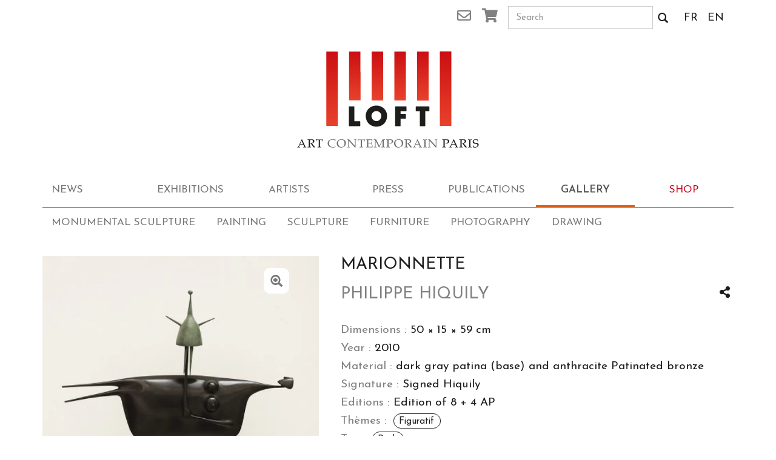

--- FILE ---
content_type: text/html; charset=UTF-8
request_url: https://www.galerieloft.com/en/gallery/sculpture-en/marionnette-2-philippe-hiquily/
body_size: 18583
content:
<!doctype html>
<html class="no-js" lang="en-US"
    xmlns:og="http://opengraphprotocol.org/schema/"
    xmlns:fb="http://www.facebook.com/2008/fbml">
<head>
  <meta charset="utf-8">
  <meta http-equiv="X-UA-Compatible" content="IE=edge">
  <meta name="viewport" content="width=device-width, initial-scale=1">

  <link rel="alternate" type="application/rss+xml" title="Galerie Loft Feed" href="https://www.galerieloft.com/en/feed/">

      <!-- Global site tag (gtag.js) - Google Analytics -->
    <script async src="https://www.googletagmanager.com/gtag/js?id=UA-152385734-1"></script>
    <script>
        window.dataLayer = window.dataLayer || [];
        function gtag(){dataLayer.push(arguments);}
        gtag('js', new Date());

        gtag('config', 'UA-152385734-1');
    </script>
<meta name='robots' content='index, follow, max-image-preview:large, max-snippet:-1, max-video-preview:-1' />
<link rel="alternate" hreflang="fr-fr" href="https://www.galerieloft.com/oeuvres/sculpture/marionnette-2-philippe-hiquily/" />
<link rel="alternate" hreflang="en-us" href="https://www.galerieloft.com/en/gallery/sculpture-en/marionnette-2-philippe-hiquily/" />
<link rel="alternate" hreflang="x-default" href="https://www.galerieloft.com/oeuvres/sculpture/marionnette-2-philippe-hiquily/" />
    <link rel="preconnect" href="https://fonts.gstatic.com" crossorigin />

    <link rel="preload"
          as="style"
          href="https://fonts.googleapis.com/css?family=Josefin+Sans:400,600&display=swap" />
            <link rel="preload" href="/media/themes/galerie-loft/assets/vendor/bootstrap/fonts/glyphicons-halflings-regular.woff" as="font" type="font/woff" crossorigin="anonymous">
            <link rel="preload" href="/media/themes/galerie-loft/assets/css/fonts/slick.woff" as="font" type="font/woff" crossorigin="anonymous">
            <link rel="preload" href="/media/themes/galerie-loft/assets/webfonts/fa-brands-400.woff2" as="font" type="font/woff2" crossorigin="anonymous">
            <link rel="preload" href="/media/themes/galerie-loft/assets/webfonts/fa-regular-400.woff2" as="font" type="font/woff2" crossorigin="anonymous">
            <link rel="preload" href="/media/themes/galerie-loft/assets/webfonts/fa-solid-900.woff2" as="font" type="font/woff2" crossorigin="anonymous">
            <link rel="preload" href="/media/themes/galerie-loft/assets/fonts/Palatino-Roman.woff2" as="font" type="font/woff2" crossorigin="anonymous">
            <link rel="preload" href="/media/themes/galerie-loft/assets/fonts/Palatino-Bold.woff2" as="font" type="font/woff2" crossorigin="anonymous">
            <link rel="preload" href="/media/themes/galerie-loft/assets/fonts/Palatino-Italic.woff2" as="font" type="font/woff2" crossorigin="anonymous">
            <link rel="preload" href="/media/themes/galerie-loft/assets/fonts/Palatino-BoldItalic.woff2" as="font" type="font/woff2" crossorigin="anonymous">
    <script type="application/ld+json">{"@context":"https:\/\/schema.org","@type":"LocalBusiness","name":"Galerie Loft","email":"info@galerieloft.com","url":"https:\/\/galerieloft.com","telephone":"0146331890","image":"https:\/\/lh6.googleusercontent.com\/-8hA0KPau29U\/AAAAAAAAAAI\/AAAAAAAAAAA\/Qro7S8P5ZVo\/s44-p-k-no-ns-nd\/photo.jpg","address":"4 RUE DES BEAUX-ARTS 75006 PARIS"}</script><script type="application/ld+json">{"@context":"https:\/\/schema.org","@type":"Product","name":"MARIONNETTE","image":"https:\/\/www.galerieloft.com\/media\/uploads\/2015\/05\/Marionnette-800x800-gris-foncé-150x150.jpg","description":"<strong>Referenced in the Artist's Catalogue Raisonné (1948-2011) Vol.1, under No. 578 - P 387<\/strong>\r\n<em>LOFT Editions, 2011, Scu.Clau.Ed.Lt.59 S. St ‘ Hiquily ’ &amp; N°\/8<\/em>\r\n\r\n<hr \/>\r\n\r\n<div class=\"page\" title=\"Page 389\">\r\n<div class=\"section\">\r\n<div class=\"layoutArea\">\r\n<div class=\"column\">\r\n\r\nWith an arm articulated by a spring, the puppeteer is presented lying horizontally on the base, as if she were part of it. The puppet becomes the essential element of the work, with its head made of a bell and its articulated legs. The real protagonist is actually the spectator, who, by a simple gesture, brings the puppet - and so the sculpture - to life.\r\n\r\n<hr \/>\r\n\r\n<div class=\"page\" title=\"Page 389\">\r\n<div class=\"section\">\r\n<div class=\"layoutArea\">\r\n<div class=\"column\">\r\n<h3>EXHIBITIONS<\/h3>\r\n- Hiquily, amazing sculptures exhibition, Modern Art Gallery de Taïwan , du 8 octobre au 30 novembre 2011\r\n\r\n<hr \/>\r\n\r\n<div class=\"page\" title=\"Page 389\">\r\n<div class=\"section\">\r\n<div class=\"layoutArea\">\r\n<div class=\"column\">\r\n<h3>PUBLICATIONS<\/h3>\r\n- Catalogue de l'exposition Philippe Hiquily, Taïwan, octobre 2011, p.33 (couleur)\r\n\r\n<hr \/>\r\n\r\n<h3>ARTIST<\/h3>\r\n<strong>Philippe Hiquily<\/strong>, born March 27, 1925 in the 18th arrondissement of Paris, died March 27, 2013 in Villejuif, was a French sculptor and designer. At 18 years old, Philippe Hiquily enlisted in the army to break with his family and took part in the campaigns in France and Indochina (1945). He has been a metal sculptor since the early 1950s (iron, sheet metal, brass, aluminum).\r\n\r\nAt the Ecole des Beaux-Arts in Paris from 1948 to 1953, he frequented the workshops of sculptors Jean Tinguely and Germaine Richier, for whom he made sculpture pedestals. He exhibited for the first time in 1955 at the Palmes gallery in Paris, then at the Contemporaries gallery in New York in 1959, where he met the great names of American art (Léo Castelli, Rauschenberg, James Rosenquist, Jasper Johns, Isamu Noguchi…). Success was not long in coming: the prestigious New York museums (MOMA and Guggenheim) bought several of his works. However, he will experience a crossing of the desert from 1965 to 1980, without however stopping to create.\r\n\r\nHis studio was for a long time located in the 14th arrondissement of Paris, rue Raymond Losserand, at 32, now converted into an apartment. A copy of La Marathonienne is on display in the courtyard to remind us that this is where Hiquily's genius flourished. He exhibited regularly at the Salon de Mai and Jeune sculpture in Paris. From 1960, he created furniture, furniture with a dreamlike and surreal spirit. The creation of bronzes began around 1980.\r\n\r\n<em><a href=\"https:\/\/www.galerieloft.com\/en\/artists\/philippe-hiquily-3\/\"><span style=\"color: #000000;\">More about Philippe Hiquily<\/span><\/a><\/em>\r\n\r\n<\/div>\r\n<\/div>\r\n<\/div>\r\n<\/div>\r\n<\/div>\r\n<\/div>\r\n<\/div>\r\n<\/div>\r\n<\/div>\r\n<\/div>\r\n<\/div>\r\n<\/div>","url":"https:\/\/www.galerieloft.com\/en\/gallery\/sculpture-en\/marionnette-2-philippe-hiquily\/"}</script>
	<!-- This site is optimized with the Yoast SEO plugin v20.10 - https://yoast.com/wordpress/plugins/seo/ -->
	<title>MARIONNETTE &ndash; Galerie Loft</title>
	<link rel="canonical" href="https://www.galerieloft.com/en/gallery/sculpture-en/marionnette-2-philippe-hiquily/" />
	<meta property="og:locale" content="en_US" />
	<meta property="og:type" content="article" />
	<meta property="og:title" content="MARIONNETTE &ndash; Galerie Loft" />
	<meta property="og:description" content="Referenced in the Artist&#8217;s Catalogue Raisonné (1948-2011) Vol.1, under No. 578 &#8211; P 387 LOFT Editions, 2011, Scu.Clau.Ed.Lt.59 S. St ‘ Hiquily&hellip;" />
	<meta property="og:url" content="https://www.galerieloft.com/en/gallery/sculpture-en/marionnette-2-philippe-hiquily/" />
	<meta property="og:site_name" content="Galerie Loft" />
	<meta property="article:publisher" content="https://www.facebook.com/galerie.loft" />
	<meta property="article:modified_time" content="2022-04-19T09:45:58+00:00" />
	<meta property="og:image" content="https://preprod.galerieloft.com/media/uploads/2015/05/Marionnette-800x800-gris-foncé.jpg" />
	<meta property="og:image:width" content="800" />
	<meta property="og:image:height" content="800" />
	<meta property="og:image:type" content="image/jpeg" />
	<meta name="twitter:card" content="summary_large_image" />
	<meta name="twitter:label1" content="Est. reading time" />
	<meta name="twitter:data1" content="2 minutes" />
	<script type="application/ld+json" class="yoast-schema-graph">{"@context":"https://schema.org","@graph":[{"@type":"WebPage","@id":"https://www.galerieloft.com/en/gallery/sculpture-en/marionnette-2-philippe-hiquily/","url":"https://www.galerieloft.com/en/gallery/sculpture-en/marionnette-2-philippe-hiquily/","name":"MARIONNETTE &ndash; Galerie Loft","isPartOf":{"@id":"https://preprod.galerieloft.com/#website"},"primaryImageOfPage":{"@id":"https://www.galerieloft.com/en/gallery/sculpture-en/marionnette-2-philippe-hiquily/#primaryimage"},"image":{"@id":"https://www.galerieloft.com/en/gallery/sculpture-en/marionnette-2-philippe-hiquily/#primaryimage"},"thumbnailUrl":"https://www.galerieloft.com/media/uploads/2015/05/Marionnette-800x800-gris-foncé.jpg","datePublished":"2015-05-13T11:07:43+00:00","dateModified":"2022-04-19T09:45:58+00:00","breadcrumb":{"@id":"https://www.galerieloft.com/en/gallery/sculpture-en/marionnette-2-philippe-hiquily/#breadcrumb"},"inLanguage":"en-US","potentialAction":[{"@type":"ReadAction","target":["https://www.galerieloft.com/en/gallery/sculpture-en/marionnette-2-philippe-hiquily/"]}]},{"@type":"ImageObject","inLanguage":"en-US","@id":"https://www.galerieloft.com/en/gallery/sculpture-en/marionnette-2-philippe-hiquily/#primaryimage","url":"https://www.galerieloft.com/media/uploads/2015/05/Marionnette-800x800-gris-foncé.jpg","contentUrl":"https://www.galerieloft.com/media/uploads/2015/05/Marionnette-800x800-gris-foncé.jpg","width":800,"height":800},{"@type":"BreadcrumbList","@id":"https://www.galerieloft.com/en/gallery/sculpture-en/marionnette-2-philippe-hiquily/#breadcrumb","itemListElement":[{"@type":"ListItem","position":1,"name":"Home","item":"https://www.galerieloft.com/en/"},{"@type":"ListItem","position":2,"name":"Shop","item":"https://preprod.galerieloft.com/en/boutique/"},{"@type":"ListItem","position":3,"name":"MARIONNETTE"}]},{"@type":"WebSite","@id":"https://preprod.galerieloft.com/#website","url":"https://preprod.galerieloft.com/","name":"Galerie Loft Paris","description":"Catalogues Raisonnés","publisher":{"@id":"https://preprod.galerieloft.com/#organization"},"potentialAction":[{"@type":"SearchAction","target":{"@type":"EntryPoint","urlTemplate":"https://preprod.galerieloft.com/?s={search_term_string}"},"query-input":"required name=search_term_string"}],"inLanguage":"en-US"},{"@type":"Organization","@id":"https://preprod.galerieloft.com/#organization","name":"GALERIE LOFT PARIS","url":"https://preprod.galerieloft.com/","logo":{"@type":"ImageObject","inLanguage":"en-US","@id":"https://preprod.galerieloft.com/#/schema/logo/image/","url":"https://preprod.galerieloft.com/media/uploads/2018/12/LOFT-Nouveau-Logo.jpg","contentUrl":"https://preprod.galerieloft.com/media/uploads/2018/12/LOFT-Nouveau-Logo.jpg","width":960,"height":960,"caption":"GALERIE LOFT PARIS"},"image":{"@id":"https://preprod.galerieloft.com/#/schema/logo/image/"},"sameAs":["https://www.facebook.com/galerie.loft","https://www.instagram.com/galerieloft/","https://www.youtube.com/channel/UC5hDwKI66XG9lOTp5ya8T-g"]}]}</script>
	<!-- / Yoast SEO plugin. -->


<link rel='dns-prefetch' href='//ajax.googleapis.com' />
<link rel='stylesheet' id='wp-block-library-css' href='https://www.galerieloft.com/wp-includes/css/dist/block-library/style.css?ver=6.2.8' type='text/css' media='all' />
<link rel='stylesheet' id='wc-blocks-vendors-style-css' href='https://www.galerieloft.com/media/plugins/woocommerce/packages/woocommerce-blocks/build/wc-blocks-vendors-style.css?ver=1733732549' type='text/css' media='all' />
<link rel='stylesheet' id='wc-blocks-style-css' href='https://www.galerieloft.com/media/plugins/woocommerce/packages/woocommerce-blocks/build/wc-blocks-style.css?ver=1733732549' type='text/css' media='all' />
<link rel='stylesheet' id='classic-theme-styles-css' href='https://www.galerieloft.com/wp-includes/css/classic-themes.css?ver=6.2.8' type='text/css' media='all' />
<style id='global-styles-inline-css' type='text/css'>
body{--wp--preset--color--black: #000000;--wp--preset--color--cyan-bluish-gray: #abb8c3;--wp--preset--color--white: #ffffff;--wp--preset--color--pale-pink: #f78da7;--wp--preset--color--vivid-red: #cf2e2e;--wp--preset--color--luminous-vivid-orange: #ff6900;--wp--preset--color--luminous-vivid-amber: #fcb900;--wp--preset--color--light-green-cyan: #7bdcb5;--wp--preset--color--vivid-green-cyan: #00d084;--wp--preset--color--pale-cyan-blue: #8ed1fc;--wp--preset--color--vivid-cyan-blue: #0693e3;--wp--preset--color--vivid-purple: #9b51e0;--wp--preset--gradient--vivid-cyan-blue-to-vivid-purple: linear-gradient(135deg,rgba(6,147,227,1) 0%,rgb(155,81,224) 100%);--wp--preset--gradient--light-green-cyan-to-vivid-green-cyan: linear-gradient(135deg,rgb(122,220,180) 0%,rgb(0,208,130) 100%);--wp--preset--gradient--luminous-vivid-amber-to-luminous-vivid-orange: linear-gradient(135deg,rgba(252,185,0,1) 0%,rgba(255,105,0,1) 100%);--wp--preset--gradient--luminous-vivid-orange-to-vivid-red: linear-gradient(135deg,rgba(255,105,0,1) 0%,rgb(207,46,46) 100%);--wp--preset--gradient--very-light-gray-to-cyan-bluish-gray: linear-gradient(135deg,rgb(238,238,238) 0%,rgb(169,184,195) 100%);--wp--preset--gradient--cool-to-warm-spectrum: linear-gradient(135deg,rgb(74,234,220) 0%,rgb(151,120,209) 20%,rgb(207,42,186) 40%,rgb(238,44,130) 60%,rgb(251,105,98) 80%,rgb(254,248,76) 100%);--wp--preset--gradient--blush-light-purple: linear-gradient(135deg,rgb(255,206,236) 0%,rgb(152,150,240) 100%);--wp--preset--gradient--blush-bordeaux: linear-gradient(135deg,rgb(254,205,165) 0%,rgb(254,45,45) 50%,rgb(107,0,62) 100%);--wp--preset--gradient--luminous-dusk: linear-gradient(135deg,rgb(255,203,112) 0%,rgb(199,81,192) 50%,rgb(65,88,208) 100%);--wp--preset--gradient--pale-ocean: linear-gradient(135deg,rgb(255,245,203) 0%,rgb(182,227,212) 50%,rgb(51,167,181) 100%);--wp--preset--gradient--electric-grass: linear-gradient(135deg,rgb(202,248,128) 0%,rgb(113,206,126) 100%);--wp--preset--gradient--midnight: linear-gradient(135deg,rgb(2,3,129) 0%,rgb(40,116,252) 100%);--wp--preset--duotone--dark-grayscale: url('#wp-duotone-dark-grayscale');--wp--preset--duotone--grayscale: url('#wp-duotone-grayscale');--wp--preset--duotone--purple-yellow: url('#wp-duotone-purple-yellow');--wp--preset--duotone--blue-red: url('#wp-duotone-blue-red');--wp--preset--duotone--midnight: url('#wp-duotone-midnight');--wp--preset--duotone--magenta-yellow: url('#wp-duotone-magenta-yellow');--wp--preset--duotone--purple-green: url('#wp-duotone-purple-green');--wp--preset--duotone--blue-orange: url('#wp-duotone-blue-orange');--wp--preset--font-size--small: 13px;--wp--preset--font-size--medium: 20px;--wp--preset--font-size--large: 36px;--wp--preset--font-size--x-large: 42px;--wp--preset--spacing--20: 0.44rem;--wp--preset--spacing--30: 0.67rem;--wp--preset--spacing--40: 1rem;--wp--preset--spacing--50: 1.5rem;--wp--preset--spacing--60: 2.25rem;--wp--preset--spacing--70: 3.38rem;--wp--preset--spacing--80: 5.06rem;--wp--preset--shadow--natural: 6px 6px 9px rgba(0, 0, 0, 0.2);--wp--preset--shadow--deep: 12px 12px 50px rgba(0, 0, 0, 0.4);--wp--preset--shadow--sharp: 6px 6px 0px rgba(0, 0, 0, 0.2);--wp--preset--shadow--outlined: 6px 6px 0px -3px rgba(255, 255, 255, 1), 6px 6px rgba(0, 0, 0, 1);--wp--preset--shadow--crisp: 6px 6px 0px rgba(0, 0, 0, 1);}:where(.is-layout-flex){gap: 0.5em;}body .is-layout-flow > .alignleft{float: left;margin-inline-start: 0;margin-inline-end: 2em;}body .is-layout-flow > .alignright{float: right;margin-inline-start: 2em;margin-inline-end: 0;}body .is-layout-flow > .aligncenter{margin-left: auto !important;margin-right: auto !important;}body .is-layout-constrained > .alignleft{float: left;margin-inline-start: 0;margin-inline-end: 2em;}body .is-layout-constrained > .alignright{float: right;margin-inline-start: 2em;margin-inline-end: 0;}body .is-layout-constrained > .aligncenter{margin-left: auto !important;margin-right: auto !important;}body .is-layout-constrained > :where(:not(.alignleft):not(.alignright):not(.alignfull)){max-width: var(--wp--style--global--content-size);margin-left: auto !important;margin-right: auto !important;}body .is-layout-constrained > .alignwide{max-width: var(--wp--style--global--wide-size);}body .is-layout-flex{display: flex;}body .is-layout-flex{flex-wrap: wrap;align-items: center;}body .is-layout-flex > *{margin: 0;}:where(.wp-block-columns.is-layout-flex){gap: 2em;}.has-black-color{color: var(--wp--preset--color--black) !important;}.has-cyan-bluish-gray-color{color: var(--wp--preset--color--cyan-bluish-gray) !important;}.has-white-color{color: var(--wp--preset--color--white) !important;}.has-pale-pink-color{color: var(--wp--preset--color--pale-pink) !important;}.has-vivid-red-color{color: var(--wp--preset--color--vivid-red) !important;}.has-luminous-vivid-orange-color{color: var(--wp--preset--color--luminous-vivid-orange) !important;}.has-luminous-vivid-amber-color{color: var(--wp--preset--color--luminous-vivid-amber) !important;}.has-light-green-cyan-color{color: var(--wp--preset--color--light-green-cyan) !important;}.has-vivid-green-cyan-color{color: var(--wp--preset--color--vivid-green-cyan) !important;}.has-pale-cyan-blue-color{color: var(--wp--preset--color--pale-cyan-blue) !important;}.has-vivid-cyan-blue-color{color: var(--wp--preset--color--vivid-cyan-blue) !important;}.has-vivid-purple-color{color: var(--wp--preset--color--vivid-purple) !important;}.has-black-background-color{background-color: var(--wp--preset--color--black) !important;}.has-cyan-bluish-gray-background-color{background-color: var(--wp--preset--color--cyan-bluish-gray) !important;}.has-white-background-color{background-color: var(--wp--preset--color--white) !important;}.has-pale-pink-background-color{background-color: var(--wp--preset--color--pale-pink) !important;}.has-vivid-red-background-color{background-color: var(--wp--preset--color--vivid-red) !important;}.has-luminous-vivid-orange-background-color{background-color: var(--wp--preset--color--luminous-vivid-orange) !important;}.has-luminous-vivid-amber-background-color{background-color: var(--wp--preset--color--luminous-vivid-amber) !important;}.has-light-green-cyan-background-color{background-color: var(--wp--preset--color--light-green-cyan) !important;}.has-vivid-green-cyan-background-color{background-color: var(--wp--preset--color--vivid-green-cyan) !important;}.has-pale-cyan-blue-background-color{background-color: var(--wp--preset--color--pale-cyan-blue) !important;}.has-vivid-cyan-blue-background-color{background-color: var(--wp--preset--color--vivid-cyan-blue) !important;}.has-vivid-purple-background-color{background-color: var(--wp--preset--color--vivid-purple) !important;}.has-black-border-color{border-color: var(--wp--preset--color--black) !important;}.has-cyan-bluish-gray-border-color{border-color: var(--wp--preset--color--cyan-bluish-gray) !important;}.has-white-border-color{border-color: var(--wp--preset--color--white) !important;}.has-pale-pink-border-color{border-color: var(--wp--preset--color--pale-pink) !important;}.has-vivid-red-border-color{border-color: var(--wp--preset--color--vivid-red) !important;}.has-luminous-vivid-orange-border-color{border-color: var(--wp--preset--color--luminous-vivid-orange) !important;}.has-luminous-vivid-amber-border-color{border-color: var(--wp--preset--color--luminous-vivid-amber) !important;}.has-light-green-cyan-border-color{border-color: var(--wp--preset--color--light-green-cyan) !important;}.has-vivid-green-cyan-border-color{border-color: var(--wp--preset--color--vivid-green-cyan) !important;}.has-pale-cyan-blue-border-color{border-color: var(--wp--preset--color--pale-cyan-blue) !important;}.has-vivid-cyan-blue-border-color{border-color: var(--wp--preset--color--vivid-cyan-blue) !important;}.has-vivid-purple-border-color{border-color: var(--wp--preset--color--vivid-purple) !important;}.has-vivid-cyan-blue-to-vivid-purple-gradient-background{background: var(--wp--preset--gradient--vivid-cyan-blue-to-vivid-purple) !important;}.has-light-green-cyan-to-vivid-green-cyan-gradient-background{background: var(--wp--preset--gradient--light-green-cyan-to-vivid-green-cyan) !important;}.has-luminous-vivid-amber-to-luminous-vivid-orange-gradient-background{background: var(--wp--preset--gradient--luminous-vivid-amber-to-luminous-vivid-orange) !important;}.has-luminous-vivid-orange-to-vivid-red-gradient-background{background: var(--wp--preset--gradient--luminous-vivid-orange-to-vivid-red) !important;}.has-very-light-gray-to-cyan-bluish-gray-gradient-background{background: var(--wp--preset--gradient--very-light-gray-to-cyan-bluish-gray) !important;}.has-cool-to-warm-spectrum-gradient-background{background: var(--wp--preset--gradient--cool-to-warm-spectrum) !important;}.has-blush-light-purple-gradient-background{background: var(--wp--preset--gradient--blush-light-purple) !important;}.has-blush-bordeaux-gradient-background{background: var(--wp--preset--gradient--blush-bordeaux) !important;}.has-luminous-dusk-gradient-background{background: var(--wp--preset--gradient--luminous-dusk) !important;}.has-pale-ocean-gradient-background{background: var(--wp--preset--gradient--pale-ocean) !important;}.has-electric-grass-gradient-background{background: var(--wp--preset--gradient--electric-grass) !important;}.has-midnight-gradient-background{background: var(--wp--preset--gradient--midnight) !important;}.has-small-font-size{font-size: var(--wp--preset--font-size--small) !important;}.has-medium-font-size{font-size: var(--wp--preset--font-size--medium) !important;}.has-large-font-size{font-size: var(--wp--preset--font-size--large) !important;}.has-x-large-font-size{font-size: var(--wp--preset--font-size--x-large) !important;}
.wp-block-navigation a:where(:not(.wp-element-button)){color: inherit;}
:where(.wp-block-columns.is-layout-flex){gap: 2em;}
.wp-block-pullquote{font-size: 1.5em;line-height: 1.6;}
</style>
<link rel='stylesheet' id='wpml-blocks-css' href='https://www.galerieloft.com/media/plugins/sitepress-multilingual-cms/dist/css/blocks/styles.css?ver=4.6.4' type='text/css' media='all' />
<link rel='stylesheet' id='photoswipe-css' href='https://www.galerieloft.com/media/plugins/woocommerce/assets/css/photoswipe/photoswipe.min.css?ver=7.8.2' type='text/css' media='all' />
<link rel='stylesheet' id='photoswipe-default-skin-css' href='https://www.galerieloft.com/media/plugins/woocommerce/assets/css/photoswipe/default-skin/default-skin.min.css?ver=7.8.2' type='text/css' media='all' />
<style id='woocommerce-inline-inline-css' type='text/css'>
.woocommerce form .form-row .required { visibility: visible; }
</style>
<link rel='stylesheet' id='roots_css-css' href='https://www.galerieloft.com/media/themes/galerie-loft/assets/css/main.min.css?501199c8f4c997bdee020784983c270c' type='text/css' media='all'  media="none" onload="if(media!='all')media='all'" /><noscript><link rel='stylesheet' id='roots_css-css' href='https://www.galerieloft.com/media/themes/galerie-loft/assets/css/main.min.css?501199c8f4c997bdee020784983c270c' type='text/css' media='all' />
</noscript><link rel="https://api.w.org/" href="https://www.galerieloft.com/en/wp-json/" /><link rel="alternate" type="application/json" href="https://www.galerieloft.com/en/wp-json/wp/v2/product/3746" /><link rel="EditURI" type="application/rsd+xml" title="RSD" href="https://www.galerieloft.com/xmlrpc.php?rsd" />
<link rel="wlwmanifest" type="application/wlwmanifest+xml" href="https://www.galerieloft.com/wp-includes/wlwmanifest.xml" />
<meta name="generator" content="WordPress 6.2.8" />
<meta name="generator" content="WooCommerce 7.8.2" />
<link rel='shortlink' href='https://www.galerieloft.com/en/?p=3746' />
<link rel="alternate" type="application/json+oembed" href="https://www.galerieloft.com/en/wp-json/oembed/1.0/embed?url=https%3A%2F%2Fwww.galerieloft.com%2Fen%2Fgallery%2Fsculpture-en%2Fmarionnette-2-philippe-hiquily%2F" />
<link rel="alternate" type="text/xml+oembed" href="https://www.galerieloft.com/en/wp-json/oembed/1.0/embed?url=https%3A%2F%2Fwww.galerieloft.com%2Fen%2Fgallery%2Fsculpture-en%2Fmarionnette-2-philippe-hiquily%2F&#038;format=xml" />
    <script>
        const lw_gl_algolia_config = {"context":"gallery","widgets":[{"header":"Artists","attribute":"artist_title"},{"header":"Categories","attribute":"category"},{"header":"Movement","attribute":"movement"},{"header":"Theme","attribute":"theme"},{"header":"Tone","attribute":"ton"}],"category":null,"lang":"en","appid":"Z535812EOJ","apikey":"d5cad3bb53353a69759887751375726c","index":"prod_gl_product"};
    </script>
    	<noscript><style>.woocommerce-product-gallery{ opacity: 1 !important; }</style></noscript>
	<link rel="icon" href="https://www.galerieloft.com/media/uploads/2020/05/cropped-GalerieLoftlOGO-2019-2-1-32x32.png" sizes="32x32" />
<link rel="icon" href="https://www.galerieloft.com/media/uploads/2020/05/cropped-GalerieLoftlOGO-2019-2-1-192x192.png" sizes="192x192" />
<link rel="apple-touch-icon" href="https://www.galerieloft.com/media/uploads/2020/05/cropped-GalerieLoftlOGO-2019-2-1-180x180.png" />
<meta name="msapplication-TileImage" content="https://www.galerieloft.com/media/uploads/2020/05/cropped-GalerieLoftlOGO-2019-2-1-270x270.png" />
	<script type="text/javascript">
		var mailchimp_list_url_subscription = 'https://galerieloft.us10.list-manage.com/subscribe/post?';
	</script>
		
</head>
<body class="product-template-default single single-product postid-3746 wp-embed-responsive theme-galerie-loft woocommerce woocommerce-page woocommerce-no-js marionnette-2-philippe-hiquily gallery has-no-submenu social-sharing-buttons">

<!--[if lt IE 8]>
<div class="alert alert-warning">
    You are using an <strong>outdated</strong> browser. Please <a href="http://browsehappy.com/">upgrade your browser</a> to improve your experience.</div>
<![endif]-->

<header class="banner navbar navbar-default" role="banner">
    <div class="wrapper-header container">
        <div class="top-bar clearfix hidden-xs">
            <div class="row">
                <div class="col-xs-3 col-md-offset-6 col-md-2 text-right">
                    <a href="#" class="trigger mailchimp"><i class="far fa-envelope"></i> <span
                                class="sr-only">Newsletter</span></a>
                    <div class="popover-markup sr-only">
                        <div class="head">The newsletter</div>
                        <div class="content">
                            <form id="ajax-mailchimp" class="form-inline" method="post"
                                  action="https://galerieloft.us10.list-manage.com/subscribe/post">
                                <label for="mc-email"><span class="sr-only">Email</span></label>
                                <div class="input-group">
                                    <input type="email" id="mc-email" name="MERGE0" class="form-control input-sm"
                                           placeholder="Your email…">
                                    <span class="input-group-btn">
                                    <button class="btn btn-primary" type="submit">
                                        <i class="far fa-paper-plane"></i>
                                        <span class="sr-only">Send</span>
                                    </button>
                                </span>
                                </div>
                                <input type="hidden" name="u" value="689ced5ae574f9303e9ee730f">
                                <input type="hidden" name="id" value="602fa4f3e8">
                            </form>
                        </div>
                    </div>
                                        <a href="https://www.galerieloft.com/en/cart/" class="cart"><i class="fas fa-shopping-cart"></i><span
                                class="sr-only">Cart</span>
                                            </a>
                </div>
                <div class="col-xs-7 col-md-3">
                    <form role="search" method="get" class="search-form form-inline" action="https://www.galerieloft.com/en/">
    <div class="input-group">
        <input type="search" value="" name="s" class="input-sm search-field form-control" placeholder="Search" required>
        <span class="input-group-btn">
            <button class="btn btn-default" type="submit">
            <span class="glyphicon glyphicon-search"></span><span class="sr-only">Search</span>
            </button>
        </span>
    </div>
</form>                </div>
                <ul class="icl-selector col-xs-2 col-md-1 pull-right list-inline">
                                            <li>
                            <a href="https://www.galerieloft.com/oeuvres/sculpture/marionnette-2-philippe-hiquily/">FR</a>
                        </li>
                                            <li>
                            <a href="https://www.galerieloft.com/en/gallery/sculpture-en/marionnette-2-philippe-hiquily/">EN</a>
                        </li>
                                    </ul>
            </div>
        </div>

        <div class="navbar-header animated-collapse-icon">
            <button type="button" class="navbar-toggle collapsed" data-toggle="collapse" data-target="#navbar-collapse">
                <span class="sr-only">Toggle navigation</span>
                <span class="icon-bar"></span>
                <span class="icon-bar"></span>
                <span class="icon-bar"></span>
            </button>
                            <a class="navbar-brand" href="https://www.galerieloft.com/en/"><span>Galerie Loft</span></a>
                    </div>

        
        <nav class="collapse navbar-collapse" id="navbar-collapse" role="navigation">
            <div class="visible-xs">
                <form role="search" method="get" class="search-form form-inline" action="https://www.galerieloft.com/en/">
    <div class="input-group">
        <input type="search" value="" name="s" class="input-sm search-field form-control" placeholder="Search" required>
        <span class="input-group-btn">
            <button class="btn btn-default" type="submit">
            <span class="glyphicon glyphicon-search"></span><span class="sr-only">Search</span>
            </button>
        </span>
    </div>
</form>            </div>
            <ul id="menu-primary-navigation-anglais" class="menu-primary nav navbar-nav center-block navbar-default"><li class="menu-news"><a href="https://www.galerieloft.com/en/news/">News</a></li>
<li class="menu-exhibitions"><a href="https://www.galerieloft.com/en/exhibitions/narratives/">Exhibitions</a></li>
<li class="menu-artists"><a href="https://www.galerieloft.com/en/artists/">Artists</a></li>
<li class="menu-press"><a href="https://www.galerieloft.com/en/press/">Press</a></li>
<li class="menu-publications"><a href="https://www.galerieloft.com/en/publications-2/">Publications</a></li>
<li class="active menu-gallery"><a href="https://www.galerieloft.com/en/gallery/" aria-current="page">Gallery</a></li>
<li class="menu-shop is-shop"><a href="https://www.galerieloft.com/en/boutique/">Shop</a></li>
</ul>            <div class="visible-xs">
                <section class="widget nav_menu-2 widget_nav_menu col-sm-6 col-md-3"><p class="heading">About us</p><ul id="menu-who-are-we-0" class="menu"><li class="menu-loft-gallery"><a href="https://www.galerieloft.com/en/about-us/the-gallery/">Loft Gallery</a></li>
<li class="menu-the-team"><a href="https://www.galerieloft.com/en/about-us/the-team/">The Team</a></li>
<li class="menu-contact"><a href="https://www.galerieloft.com/en/about-us/contact/">Contact</a></li>
<li class="menu-mentions-legales"><a href="https://www.galerieloft.com/en/mentions-legales/">Mentions légales</a></li>
</ul></section>                <section class="widget nav_menu-4 widget_nav_menu col-sm-6 col-md-3"><p class="heading">E-Shop</p><ul id="menu-shop0" class="menu"><li class="menu-my-account"><a href="https://www.galerieloft.com/en/my-account/">My account</a></li>
<li class="menu-checkout"><a href="https://www.galerieloft.com/en/checkout/">Checkout</a></li>
<li class="menu-conditions-generales-de-ventes"><a href="https://www.galerieloft.com/en/conditions-generales-de-ventes/">Conditions générales de ventes</a></li>
</ul></section>                <section class="widget mailchimp_widget-2 widget_mailchimp_widget col-sm-6 col-md-3"><p class="heading">Newsletter</p>

        <form id="ajax-mailchimp" class="form-inline" method="post"
              action="https://galerieloft.us10.list-manage.com/subscribe/post">
            <label for="mc-email"><span class="sr-only">Email</span></label>
            <div class="input-group">
                <input type="email" id="mc-email" name="MERGE0" class="form-control input-sm"
                       placeholder="Your email…">
                <span class="input-group-btn">
                                    <button class="btn btn-primary" type="submit">
                                        <i class="far fa-paper-plane"></i>
                                        <span class="sr-only">Send</span>
                                    </button>
                                </span>
            </div>
            <input type="hidden" name="u" value="689ced5ae574f9303e9ee730f">
            <input type="hidden" name="id" value="602fa4f3e8">
        </form>
		</section>                <section class="widget social_widget-2 widget_social_widget col-sm-6 col-md-3"><p class="heading">Follow us</p><ul class="list-inline"><li><a href="https://www.facebook.com/galerie.loft/" class="gl-icon gl-icon-facebook" target="blank"><span class="sr-only">Go to facebook</span></a></li><li><a href="https://twitter.com/galerieloft1" class="gl-icon gl-icon-twitter" target="blank"><span class="sr-only">Go to twitter</span></a></li><li><a href="http://instagram.com/galerieloft/" class="gl-icon gl-icon-instagram" target="blank"><span class="sr-only">Go to instagram</span></a></li><li><a href="https://fr.pinterest.com/galerieloft/" class="gl-icon gl-icon-pinterest" target="blank"><span class="sr-only">Go to pinterest</span></a></li></ul><ul class="list-inline"><li><a href="http://www.artsper.com/fr/galeries-d-art/france/312/Galerie-LOFT" class="gl-icon gl-icon-artsper" target="blank"><span class="sr-only">Go to artsper</span></a></li><li><a href="https://www.artsy.net/galerie-loft" class="gl-icon gl-icon-artsy" target="blank"><span class="sr-only">Go to artsy</span></a></li></ul></section>                <ul class="icl-selector list-inline">
                    <!--                icl_get_languages()-->
                                            <li>
                            <a href="https://www.galerieloft.com/oeuvres/sculpture/marionnette-2-philippe-hiquily/">FR</a>
                        </li>
                                            <li>
                            <a href="https://www.galerieloft.com/en/gallery/sculpture-en/marionnette-2-philippe-hiquily/">EN</a>
                        </li>
                                                            <li class="cart pull-right">
                        <a href="https://www.galerieloft.com/en/cart/" class="cart"><i class="fas fa-shopping-cart"></i><span
                                    class="sr-only">Cart</span>
                                                    </a>
                    </li>
                </ul>
            </div>
                            <ul class="nav navbar-nav center-block navbar-default submenu">	<li class="cat-item cat-item-695"><a href="https://www.galerieloft.com/en/gallery/monumental-sculpture/">Monumental sculpture</a>
</li>
	<li class="cat-item cat-item-232"><a href="https://www.galerieloft.com/en/gallery/painting/">Painting</a>
</li>
	<li class="cat-item cat-item-233"><a href="https://www.galerieloft.com/en/gallery/sculpture-en/">Sculpture</a>
</li>
	<li class="cat-item cat-item-341"><a href="https://www.galerieloft.com/en/gallery/furniture-2/">Furniture</a>
</li>
	<li class="cat-item cat-item-14"><a href="https://www.galerieloft.com/en/gallery/photography/">Photography</a>
</li>
	<li class="cat-item cat-item-100"><a href="https://www.galerieloft.com/en/gallery/drawing/">Drawing</a>
</li>
</ul>                    </nav>

        <div class="sr-only">
                            <ul class="nav navbar-nav center-block navbar-default submenu">	<li class="cat-item cat-item-695"><a href="https://www.galerieloft.com/en/gallery/monumental-sculpture/">Monumental sculpture</a>
</li>
	<li class="cat-item cat-item-232"><a href="https://www.galerieloft.com/en/gallery/painting/">Painting</a>
</li>
	<li class="cat-item cat-item-233"><a href="https://www.galerieloft.com/en/gallery/sculpture-en/">Sculpture</a>
</li>
	<li class="cat-item cat-item-341"><a href="https://www.galerieloft.com/en/gallery/furniture-2/">Furniture</a>
</li>
	<li class="cat-item cat-item-14"><a href="https://www.galerieloft.com/en/gallery/photography/">Photography</a>
</li>
	<li class="cat-item cat-item-100"><a href="https://www.galerieloft.com/en/gallery/drawing/">Drawing</a>
</li>
</ul>                    </div>


    </div>
</header>


<div class="wrap clearfix container">
    <main class="main" role="main">
                    <div class="container social-sharing">
                <ul class="menu-share">
    <li class="share bottom">
        <i class="fas fa-share-alt"></i>
        <ul class="submenu">

                            <li>
                    <a href="https://www.facebook.com/sharer/sharer.php?u=https%3A%2F%2Fwww.galerieloft.com%2Fen%2Fgallery%2Fsculpture-en%2Fmarionnette-2-philippe-hiquily%2F">
                        <i class="fab fa-facebook-f"></i>
                    </a>
                </li>
                            <li>
                    <a href="https://twitter.com/intent/tweet?text=MARIONNETTE&amp;url=https%3A%2F%2Fwww.galerieloft.com%2Fen%2Fgallery%2Fsculpture-en%2Fmarionnette-2-philippe-hiquily%2F&amp;via=GalerieLoft">
                        <i class="fab fa-twitter"></i>
                    </a>
                </li>
                            <li>
                    <a href="https://www.linkedin.com/shareArticle?mini=true&url=https%3A%2F%2Fwww.galerieloft.com%2Fen%2Fgallery%2Fsculpture-en%2Fmarionnette-2-philippe-hiquily%2F&amp;title=MARIONNETTE">
                        <i class="fab fa-linkedin-in"></i>
                    </a>
                </li>
            <!--            <li><a href="#" class="facebook"><i class="fa fa-facebook"></i></a></li>-->
<!--            <li><a href="#" class="twitter"><i class="fa fa-twitter"></i></a></li>-->
<!--            <li><a href="#" class="googlePlus"><i class="fa fa-google-plus"></i></a></li>-->
<!--            <li><a href="#" class="instagram"><i class="fa fa-instagram"></i></a></li>-->
        </ul>
    </li>
</ul>            </div>
                <div class="woocommerce-notices-wrapper"></div><div id="product-3746" class="row product type-product post-3746 status-publish first instock product_cat-sculpture-en product_tag-philippe-hiquily-en-2 has-post-thumbnail taxable shipping-taxable product-type-simple">
    <div class="col-md-12">
        <div class="row padding-interior">
            <div class="col-md-5">
                <p id="backlink" class="visible-xs">
    <a href="javascript:history.back()" class="btn-xs">
        <i class="fas fa-angle-left"></i>
        Back    </a>
</p><div class="woocommerce-product-gallery woocommerce-product-gallery--with-images woocommerce-product-gallery--columns-4 images" data-columns="4" style="opacity: 0; transition: opacity .25s ease-in-out;">
	<figure class="woocommerce-product-gallery__wrapper">
		<div data-thumb="https://www.galerieloft.com/media/uploads/2015/05/Marionnette-800x800-gris-foncé-150x150.jpg" data-thumb-alt="" class="woocommerce-product-gallery__image"><a href="https://www.galerieloft.com/media/uploads/2015/05/Marionnette-800x800-gris-foncé.jpg"><img width="300" height="300" src="https://www.galerieloft.com/media/uploads/2015/05/Marionnette-800x800-gris-foncé.jpg" class="wp-post-image" alt="" decoding="async" loading="lazy" title="Marionnette-800x800-gris-foncé" data-caption="" data-src="https://www.galerieloft.com/media/uploads/2015/05/Marionnette-800x800-gris-foncé.jpg" data-large_image="https://www.galerieloft.com/media/uploads/2015/05/Marionnette-800x800-gris-foncé.jpg" data-large_image_width="800" data-large_image_height="800" srcset="https://www.galerieloft.com/media/uploads/2015/05/Marionnette-800x800-gris-foncé.jpg 800w, https://www.galerieloft.com/media/uploads/2015/05/Marionnette-800x800-gris-foncé-150x150.jpg 150w, https://www.galerieloft.com/media/uploads/2015/05/Marionnette-800x800-gris-foncé-300x300.jpg 300w, https://www.galerieloft.com/media/uploads/2015/05/Marionnette-800x800-gris-foncé-90x90.jpg 90w, https://www.galerieloft.com/media/uploads/2015/05/Marionnette-800x800-gris-foncé-400x400.jpg 400w" sizes="(max-width: 300px) 100vw, 300px" /></a></div><div data-thumb="https://www.galerieloft.com/media/uploads/2015/05/Marionnette-gris-foncé-1-150x150.jpg" data-thumb-alt="" class="woocommerce-product-gallery__image"><a href="https://www.galerieloft.com/media/uploads/2015/05/Marionnette-gris-foncé-1.jpg"><img width="300" height="210" src="https://www.galerieloft.com/media/uploads/2015/05/Marionnette-gris-foncé-1.jpg" class="" alt="" decoding="async" loading="lazy" title="Marionnette-gris-foncé-1" data-caption="" data-src="https://www.galerieloft.com/media/uploads/2015/05/Marionnette-gris-foncé-1.jpg" data-large_image="https://www.galerieloft.com/media/uploads/2015/05/Marionnette-gris-foncé-1.jpg" data-large_image_width="800" data-large_image_height="560" srcset="https://www.galerieloft.com/media/uploads/2015/05/Marionnette-gris-foncé-1.jpg 800w, https://www.galerieloft.com/media/uploads/2015/05/Marionnette-gris-foncé-1-300x210.jpg 300w" sizes="(max-width: 300px) 100vw, 300px" /></a></div><div data-thumb="https://www.galerieloft.com/media/uploads/2015/05/Marionnette-Gris-Foncé-3-150x150.jpg" data-thumb-alt="" class="woocommerce-product-gallery__image"><a href="https://www.galerieloft.com/media/uploads/2015/05/Marionnette-Gris-Foncé-3.jpg"><img width="300" height="392" src="https://www.galerieloft.com/media/uploads/2015/05/Marionnette-Gris-Foncé-3.jpg" class="" alt="" decoding="async" loading="lazy" title="Marionnette-Gris-Foncé-3" data-caption="" data-src="https://www.galerieloft.com/media/uploads/2015/05/Marionnette-Gris-Foncé-3.jpg" data-large_image="https://www.galerieloft.com/media/uploads/2015/05/Marionnette-Gris-Foncé-3.jpg" data-large_image_width="800" data-large_image_height="1046" srcset="https://www.galerieloft.com/media/uploads/2015/05/Marionnette-Gris-Foncé-3.jpg 800w, https://www.galerieloft.com/media/uploads/2015/05/Marionnette-Gris-Foncé-3-229x300.jpg 229w, https://www.galerieloft.com/media/uploads/2015/05/Marionnette-Gris-Foncé-3-783x1024.jpg 783w" sizes="(max-width: 300px) 100vw, 300px" /></a></div><div data-thumb="https://www.galerieloft.com/media/uploads/2015/05/Marionnette-Signture-150x150.jpg" data-thumb-alt="" class="woocommerce-product-gallery__image"><a href="https://www.galerieloft.com/media/uploads/2015/05/Marionnette-Signture.jpg"><img width="300" height="450" src="https://www.galerieloft.com/media/uploads/2015/05/Marionnette-Signture.jpg" class="" alt="" decoding="async" loading="lazy" title="Marionnette-Signture" data-caption="" data-src="https://www.galerieloft.com/media/uploads/2015/05/Marionnette-Signture.jpg" data-large_image="https://www.galerieloft.com/media/uploads/2015/05/Marionnette-Signture.jpg" data-large_image_width="800" data-large_image_height="1199" srcset="https://www.galerieloft.com/media/uploads/2015/05/Marionnette-Signture.jpg 800w, https://www.galerieloft.com/media/uploads/2015/05/Marionnette-Signture-200x300.jpg 200w, https://www.galerieloft.com/media/uploads/2015/05/Marionnette-Signture-683x1024.jpg 683w" sizes="(max-width: 300px) 100vw, 300px" /></a></div>	</figure>
</div>
            </div>
            <div class="col-md-7">
                
<h1 class="product_title entry-title">
    MARIONNETTE    <a class="artist" href="https://www.galerieloft.com/en/artists/philippe-hiquily-3/">Philippe Hiquily</a>
</h1><ul class="woocommerce-product-attributes shop_attributes list-unstyled">
			<li class="woocommerce-product-attributes-item woocommerce-product-attributes-item--dimensions">
			<span class="woocommerce-product-attributes-item__label">Dimensions : </span>
							<span class="woocommerce-product-attributes-item__value">50 &times; 15 &times; 59 cm</span>
						
		</li>
			<li class="woocommerce-product-attributes-item woocommerce-product-attributes-item--attribute_pa_annee">
			<span class="woocommerce-product-attributes-item__label">Year : </span>
							<span class="woocommerce-product-attributes-item__value">2010</span>
						
		</li>
			<li class="woocommerce-product-attributes-item woocommerce-product-attributes-item--attribute_pa_materiaux">
			<span class="woocommerce-product-attributes-item__label">Material : </span>
							<span class="woocommerce-product-attributes-item__value">dark gray patina (base) and anthracite</span>
							<span class="woocommerce-product-attributes-item__value"> Patinated bronze</span>
						
		</li>
			<li class="woocommerce-product-attributes-item woocommerce-product-attributes-item--attribute_pa_signature">
			<span class="woocommerce-product-attributes-item__label">Signature : </span>
							<span class="woocommerce-product-attributes-item__value">Signed Hiquily</span>
						
		</li>
			<li class="woocommerce-product-attributes-item woocommerce-product-attributes-item--attribute_pa_tirages">
			<span class="woocommerce-product-attributes-item__label">Editions : </span>
							<span class="woocommerce-product-attributes-item__value">Edition of 8 + 4 AP</span>
						
		</li>
			<li class="woocommerce-product-attributes-item woocommerce-product-attributes-item--attribute_pa_themes">
			<span class="woocommerce-product-attributes-item__label">Thèmes : </span>
							<span class="woocommerce-product-attributes-item__value">Figuratif</span>
						
		</li>
			<li class="woocommerce-product-attributes-item woocommerce-product-attributes-item--attribute_pa_ton">
			<span class="woocommerce-product-attributes-item__label">Ton : </span>
							<span class="woocommerce-product-attributes-item__value">Dark</span>
						
		</li>
	</ul>
<p class="price"></p>
    <button id="button" class="btn btn-red" data-id="3746">Ask for information</button>


                <h2 class="more-informations">More informations</h2>
                <div class="the-content"><p><strong>Referenced in the Artist's Catalogue Raisonné (1948-2011) Vol.1, under No. 578 - P 387</strong><br />
<em>LOFT Editions, 2011, Scu.Clau.Ed.Lt.59 S. St ‘ Hiquily ’ &amp; N°/8</em></p>
<hr />
<div class="page" title="Page 389">
<div class="section">
<div class="layoutArea">
<div class="column">
<p>With an arm articulated by a spring, the puppeteer is presented lying horizontally on the base, as if she were part of it. The puppet becomes the essential element of the work, with its head made of a bell and its articulated legs. The real protagonist is actually the spectator, who, by a simple gesture, brings the puppet - and so the sculpture - to life.</p>
<hr />
<div class="page" title="Page 389">
<div class="section">
<div class="layoutArea">
<div class="column">
<h3>EXHIBITIONS</h3>
<p>- Hiquily, amazing sculptures exhibition, Modern Art Gallery de Taïwan , du 8 octobre au 30 novembre 2011</p>
<hr />
<div class="page" title="Page 389">
<div class="section">
<div class="layoutArea">
<div class="column">
<h3>PUBLICATIONS</h3>
<p>- Catalogue de l'exposition Philippe Hiquily, Taïwan, octobre 2011, p.33 (couleur)</p>
<hr />
<h3>ARTIST</h3>
<p><strong>Philippe Hiquily</strong>, born March 27, 1925 in the 18th arrondissement of Paris, died March 27, 2013 in Villejuif, was a French sculptor and designer. At 18 years old, Philippe Hiquily enlisted in the army to break with his family and took part in the campaigns in France and Indochina (1945). He has been a metal sculptor since the early 1950s (iron, sheet metal, brass, aluminum).</p>
<p>At the Ecole des Beaux-Arts in Paris from 1948 to 1953, he frequented the workshops of sculptors Jean Tinguely and Germaine Richier, for whom he made sculpture pedestals. He exhibited for the first time in 1955 at the Palmes gallery in Paris, then at the Contemporaries gallery in New York in 1959, where he met the great names of American art (Léo Castelli, Rauschenberg, James Rosenquist, Jasper Johns, Isamu Noguchi…). Success was not long in coming: the prestigious New York museums (MOMA and Guggenheim) bought several of his works. However, he will experience a crossing of the desert from 1965 to 1980, without however stopping to create.</p>
<p>His studio was for a long time located in the 14th arrondissement of Paris, rue Raymond Losserand, at 32, now converted into an apartment. A copy of La Marathonienne is on display in the courtyard to remind us that this is where Hiquily's genius flourished. He exhibited regularly at the Salon de Mai and Jeune sculpture in Paris. From 1960, he created furniture, furniture with a dreamlike and surreal spirit. The creation of bronzes began around 1980.</p>
<p><em><a href="https://www.galerieloft.com/en/artists/philippe-hiquily-3/"><span style="color: #000000;">More about Philippe Hiquily</span></a></em></p>
</div>
</div>
</div>
</div>
</div>
</div>
</div>
</div>
</div>
</div>
</div>
</div>
</div>            </div>
        </div>
        <div class="row">
            <div class="col-md-12">
                
            <p class="header-pills">
<!--            <span class="cp-pills cp-buy-now"></span>-->
            <span class="label buy-now">Shop</span>
        </p>
        <div class="group hscroll-slick is-list-artist xs-mb-90">
                            <h2 class="in-slick xs-p-50 product_cat-drawing">
                    <a href="https://www.galerieloft.com/en/boutique/drawing/la-tahitienne/">
                        <img width="500" height="500" src="https://www.galerieloft.com/media/uploads/2025/05/Hiquily-97_-38x50cm_78-100-500x500.jpg" class="img-responsive wp-post-image" alt="La Tahitienne" decoding="async" style="margin-bottom:15px" srcset="https://www.galerieloft.com/media/uploads/2025/05/Hiquily-97_-38x50cm_78-100-500x500.jpg 500w, https://www.galerieloft.com/media/uploads/2025/05/Hiquily-97_-38x50cm_78-100-150x150.jpg 150w, https://www.galerieloft.com/media/uploads/2025/05/Hiquily-97_-38x50cm_78-100-100x100.jpg 100w" sizes="(max-width: 500px) 100vw, 500px" />                        La Tahitienne<span class="">Philippe Hiquily</span>                    </a>
                </h2>
                            <h2 class="in-slick xs-p-50 product_cat-art-for-all-en">
                    <a href="https://www.galerieloft.com/en/boutique/art-for-all-en/girouette-ete/">
                        <img width="500" height="500" src="https://www.galerieloft.com/media/uploads/2022/09/PH-Girouette-été-face-1000Px-500x500.jpg" class="img-responsive wp-post-image" alt="Summer Weathervane" decoding="async" loading="lazy" style="margin-bottom:15px" srcset="https://www.galerieloft.com/media/uploads/2022/09/PH-Girouette-été-face-1000Px-500x500.jpg 500w, https://www.galerieloft.com/media/uploads/2022/09/PH-Girouette-été-face-1000Px-300x300.jpg 300w, https://www.galerieloft.com/media/uploads/2022/09/PH-Girouette-été-face-1000Px-150x150.jpg 150w, https://www.galerieloft.com/media/uploads/2022/09/PH-Girouette-été-face-1000Px-768x768.jpg 768w, https://www.galerieloft.com/media/uploads/2022/09/PH-Girouette-été-face-1000Px-100x100.jpg 100w, https://www.galerieloft.com/media/uploads/2022/09/PH-Girouette-été-face-1000Px.jpg 1000w" sizes="(max-width: 500px) 100vw, 500px" />                        Summer Weathervane<span class="">Philippe Hiquily</span>                    </a>
                </h2>
                            <h2 class="in-slick xs-p-50 product_cat-drawing">
                    <a href="https://www.galerieloft.com/en/boutique/drawing/la-femme-grenouille-2/">
                        <img width="500" height="500" src="https://www.galerieloft.com/media/uploads/2022/03/Hiquily-86_32.5x40cm_32-50-500x500.jpg" class="img-responsive wp-post-image" alt="LA FEMME GRENOUILLE" decoding="async" loading="lazy" style="margin-bottom:15px" srcset="https://www.galerieloft.com/media/uploads/2022/03/Hiquily-86_32.5x40cm_32-50-500x500.jpg 500w, https://www.galerieloft.com/media/uploads/2022/03/Hiquily-86_32.5x40cm_32-50-150x150.jpg 150w, https://www.galerieloft.com/media/uploads/2022/03/Hiquily-86_32.5x40cm_32-50-100x100.jpg 100w" sizes="(max-width: 500px) 100vw, 500px" />                        LA FEMME GRENOUILLE<span class="">Philippe Hiquily</span>                    </a>
                </h2>
                            <h2 class="in-slick xs-p-50 product_cat-art-for-all-en product_cat-sculpture-en">
                    <a href="https://www.galerieloft.com/en/boutique/sculpture-en/girouette-hiver/">
                        <img width="500" height="500" src="https://www.galerieloft.com/media/uploads/2021/05/Philippe-Hiquily-Girouette-Hiver-500x500.jpg" class="img-responsive wp-post-image" alt="Girouette Hiver" decoding="async" loading="lazy" style="margin-bottom:15px" srcset="https://www.galerieloft.com/media/uploads/2021/05/Philippe-Hiquily-Girouette-Hiver-500x500.jpg 500w, https://www.galerieloft.com/media/uploads/2021/05/Philippe-Hiquily-Girouette-Hiver-300x300.jpg 300w, https://www.galerieloft.com/media/uploads/2021/05/Philippe-Hiquily-Girouette-Hiver-1024x1024.jpg 1024w, https://www.galerieloft.com/media/uploads/2021/05/Philippe-Hiquily-Girouette-Hiver-150x150.jpg 150w, https://www.galerieloft.com/media/uploads/2021/05/Philippe-Hiquily-Girouette-Hiver-768x768.jpg 768w, https://www.galerieloft.com/media/uploads/2021/05/Philippe-Hiquily-Girouette-Hiver-100x100.jpg 100w, https://www.galerieloft.com/media/uploads/2021/05/Philippe-Hiquily-Girouette-Hiver.jpg 1200w" sizes="(max-width: 500px) 100vw, 500px" />                        Girouette Hiver<span class="">Philippe Hiquily</span>                    </a>
                </h2>
                            <h2 class="in-slick xs-p-50 product_cat-art-for-all-en product_cat-sculpture-en">
                    <a href="https://www.galerieloft.com/en/boutique/sculpture-en/epicurienne/">
                        <img width="500" height="500" src="https://www.galerieloft.com/media/uploads/2020/11/AFA-PH-épicurienne-1200Px-500x500.jpg" class="img-responsive wp-post-image" alt="Épicurienne" decoding="async" loading="lazy" style="margin-bottom:15px" srcset="https://www.galerieloft.com/media/uploads/2020/11/AFA-PH-épicurienne-1200Px-500x500.jpg 500w, https://www.galerieloft.com/media/uploads/2020/11/AFA-PH-épicurienne-1200Px-150x150.jpg 150w, https://www.galerieloft.com/media/uploads/2020/11/AFA-PH-épicurienne-1200Px-100x100.jpg 100w" sizes="(max-width: 500px) 100vw, 500px" />                        Épicurienne<span class="">Philippe Hiquily</span>                    </a>
                </h2>
                            <h2 class="in-slick xs-p-50 product_cat-art-for-all-en product_cat-sculpture-en">
                    <a href="https://www.galerieloft.com/en/boutique/sculpture-en/marathonienne/">
                        <img width="500" height="500" src="https://www.galerieloft.com/media/uploads/2020/11/AFA-PH-Marathonienne-1200Px-500x500.jpg" class="img-responsive wp-post-image" alt="Marathonienne" decoding="async" loading="lazy" style="margin-bottom:15px" srcset="https://www.galerieloft.com/media/uploads/2020/11/AFA-PH-Marathonienne-1200Px-500x500.jpg 500w, https://www.galerieloft.com/media/uploads/2020/11/AFA-PH-Marathonienne-1200Px-150x150.jpg 150w, https://www.galerieloft.com/media/uploads/2020/11/AFA-PH-Marathonienne-1200Px-100x100.jpg 100w" sizes="(max-width: 500px) 100vw, 500px" />                        Marathonienne<span class="">Philippe Hiquily</span>                    </a>
                </h2>
                            <h2 class="in-slick xs-p-50 product_cat-books">
                    <a href="https://www.galerieloft.com/en/gallery/books/dvd-philippe-hiquily-leloge-de-lerotisme-en-sculpture/">
                        <img width="400" height="400" src="https://www.galerieloft.com/media/uploads/2016/06/DVD-PHILIPPE-HIQUILY-–-L’ÉLOGE-DE-L’ÉROTISME-EN-SCULPTURE3-400x400.jpg" class="img-responsive wp-post-image" alt="DVD &#8211; PHILIPPE HIQUILY – L’ÉLOGE DE L’ÉROTISME EN SCULPTURE" decoding="async" loading="lazy" style="margin-bottom:15px" srcset="https://www.galerieloft.com/media/uploads/2016/06/DVD-PHILIPPE-HIQUILY-–-L’ÉLOGE-DE-L’ÉROTISME-EN-SCULPTURE3-400x400.jpg 400w, https://www.galerieloft.com/media/uploads/2016/06/DVD-PHILIPPE-HIQUILY-–-L’ÉLOGE-DE-L’ÉROTISME-EN-SCULPTURE3-150x150.jpg 150w, https://www.galerieloft.com/media/uploads/2016/06/DVD-PHILIPPE-HIQUILY-–-L’ÉLOGE-DE-L’ÉROTISME-EN-SCULPTURE3-300x300.jpg 300w, https://www.galerieloft.com/media/uploads/2016/06/DVD-PHILIPPE-HIQUILY-–-L’ÉLOGE-DE-L’ÉROTISME-EN-SCULPTURE3-1024x1024.jpg 1024w, https://www.galerieloft.com/media/uploads/2016/06/DVD-PHILIPPE-HIQUILY-–-L’ÉLOGE-DE-L’ÉROTISME-EN-SCULPTURE3-90x90.jpg 90w, https://www.galerieloft.com/media/uploads/2016/06/DVD-PHILIPPE-HIQUILY-–-L’ÉLOGE-DE-L’ÉROTISME-EN-SCULPTURE3.jpg 1200w" sizes="(max-width: 400px) 100vw, 400px" />                        DVD &#8211; PHILIPPE HIQUILY – L’ÉLOGE DE L’ÉROTISME EN SCULPTURE<span class="">Philippe Hiquily</span>                    </a>
                </h2>
                            <h2 class="in-slick xs-p-50 product_cat-reasoned-catalogs-en product_cat-publication-en">
                    <a href="https://www.galerieloft.com/en/boutique/reasoned-catalogs-en/phillippe-hiquily-catalogue-raisonne/">
                        <img width="500" height="500" src="https://www.galerieloft.com/media/uploads/2014/12/CR-Hiquily800px-500x500.jpg" class="img-responsive wp-post-image" alt="PHILIPPE HIQUILY CATALOGUE RAISONNÉ, 2012" decoding="async" loading="lazy" style="margin-bottom:15px" srcset="https://www.galerieloft.com/media/uploads/2014/12/CR-Hiquily800px-500x500.jpg 500w, https://www.galerieloft.com/media/uploads/2014/12/CR-Hiquily800px-150x150.jpg 150w, https://www.galerieloft.com/media/uploads/2014/12/CR-Hiquily800px-100x100.jpg 100w" sizes="(max-width: 500px) 100vw, 500px" />                        PHILIPPE HIQUILY CATALOGUE RAISONNÉ, 2012<span class="">Philippe Hiquily</span>                    </a>
                </h2>
                    </div>
    
            <p class="header-pills">
<!--            <span class="cp-pills cp-arts cp-dark"></span>-->
            <span class="label arts">The same artist</span>
        </p>
        <div class="group hscroll-slick is-list-artist">
                        <h2 class="in-slick xs-p-50 product_cat-sculpture-en">
                <a href="https://www.galerieloft.com/en/gallery/sculpture-en/girouette-printemps-spring-weather-vane-copie/">
                    <img width="500" height="500" src="https://www.galerieloft.com/media/uploads/2026/01/A7M07289-500x500.jpg" class="img-responsive wp-post-image" alt="Girouette Été (Summer Weather Vane) H.2M" decoding="async" loading="lazy" style="margin-bottom:15px" srcset="https://www.galerieloft.com/media/uploads/2026/01/A7M07289-500x500.jpg 500w, https://www.galerieloft.com/media/uploads/2026/01/A7M07289-150x150.jpg 150w, https://www.galerieloft.com/media/uploads/2026/01/A7M07289-100x100.jpg 100w" sizes="(max-width: 500px) 100vw, 500px" />                    Girouette Été (Summer Weather Vane) H.2M<span class="">Philippe Hiquily</span>                </a>
            </h2>
                        <h2 class="in-slick xs-p-50 product_cat-sculpture-en">
                <a href="https://www.galerieloft.com/en/gallery/sculpture-en/girouette-printemps/">
                    <img width="500" height="500" src="https://www.galerieloft.com/media/uploads/2026/01/A7M07295-500x500.jpg" class="img-responsive wp-post-image" alt="Girouette Printemps (Spring Weather Vane) H.2M" decoding="async" loading="lazy" style="margin-bottom:15px" srcset="https://www.galerieloft.com/media/uploads/2026/01/A7M07295-500x500.jpg 500w, https://www.galerieloft.com/media/uploads/2026/01/A7M07295-150x150.jpg 150w, https://www.galerieloft.com/media/uploads/2026/01/A7M07295-100x100.jpg 100w" sizes="(max-width: 500px) 100vw, 500px" />                    Girouette Printemps (Spring Weather Vane) H.2M<span class="">Philippe Hiquily</span>                </a>
            </h2>
                        <h2 class="in-slick xs-p-50 product_cat-monumental-sculpture">
                <a href="https://www.galerieloft.com/en/gallery/monumental-sculpture/marathonienne-h-350-cm-acier-patine-rouille/">
                    <img width="500" height="500" src="https://www.galerieloft.com/media/uploads/2025/07/PhilippeHiquily-Marathonienne-500x500.jpg" class="img-responsive wp-post-image" alt="MARATHONIENNE H.350 cm rust steel" decoding="async" loading="lazy" style="margin-bottom:15px" srcset="https://www.galerieloft.com/media/uploads/2025/07/PhilippeHiquily-Marathonienne-500x500.jpg 500w, https://www.galerieloft.com/media/uploads/2025/07/PhilippeHiquily-Marathonienne-150x150.jpg 150w, https://www.galerieloft.com/media/uploads/2025/07/PhilippeHiquily-Marathonienne-100x100.jpg 100w" sizes="(max-width: 500px) 100vw, 500px" />                    MARATHONIENNE H.350 cm rust steel<span class="">Philippe Hiquily</span>                </a>
            </h2>
                        <h2 class="in-slick xs-p-50 product_cat-monumental-sculpture product_cat-sculpture-en">
                <a href="https://www.galerieloft.com/en/gallery/sculpture-en/girouette-hiver-h-490cm-winter-weather-vane/">
                    <img width="500" height="500" src="https://www.galerieloft.com/media/uploads/2025/07/GirouetteHiver-500x500.jpg" class="img-responsive wp-post-image" alt="Girouette Hiver H.490cm (Winter Weather Vane)" decoding="async" loading="lazy" style="margin-bottom:15px" srcset="https://www.galerieloft.com/media/uploads/2025/07/GirouetteHiver-500x500.jpg 500w, https://www.galerieloft.com/media/uploads/2025/07/GirouetteHiver-150x150.jpg 150w, https://www.galerieloft.com/media/uploads/2025/07/GirouetteHiver-100x100.jpg 100w" sizes="(max-width: 500px) 100vw, 500px" />                    Girouette Hiver H.490cm (Winter Weather Vane)<span class="">Philippe Hiquily</span>                </a>
            </h2>
                        <h2 class="in-slick xs-p-50 product_cat-sculpture-en">
                <a href="https://www.galerieloft.com/en/gallery/sculpture-en/la-parade/">
                    <img width="500" height="500" src="https://www.galerieloft.com/media/uploads/2024/11/La-Parade-Hiquily-500x500.jpg" class="img-responsive wp-post-image" alt="LA PARADE" decoding="async" loading="lazy" style="margin-bottom:15px" srcset="https://www.galerieloft.com/media/uploads/2024/11/La-Parade-Hiquily-500x500.jpg 500w, https://www.galerieloft.com/media/uploads/2024/11/La-Parade-Hiquily-150x150.jpg 150w, https://www.galerieloft.com/media/uploads/2024/11/La-Parade-Hiquily-100x100.jpg 100w" sizes="(max-width: 500px) 100vw, 500px" />                    LA PARADE<span class="">Philippe Hiquily</span>                </a>
            </h2>
                        <h2 class="in-slick xs-p-50">
                <a href="https://www.galerieloft.com/en/gallery/uncategorized/le-dard-philippe-hiquily/">
                    <img width="500" height="500" src="https://www.galerieloft.com/media/uploads/2024/06/IMG_9850-500x500.jpeg" class="img-responsive wp-post-image" alt="Le Dard" decoding="async" loading="lazy" style="margin-bottom:15px" srcset="https://www.galerieloft.com/media/uploads/2024/06/IMG_9850-500x500.jpeg 500w, https://www.galerieloft.com/media/uploads/2024/06/IMG_9850-150x150.jpeg 150w, https://www.galerieloft.com/media/uploads/2024/06/IMG_9850-100x100.jpeg 100w" sizes="(max-width: 500px) 100vw, 500px" />                    Le Dard<span class="">Philippe Hiquily</span>                </a>
            </h2>
                        <h2 class="in-slick xs-p-50 product_cat-sculpture-en">
                <a href="https://www.galerieloft.com/en/gallery/sculpture-en/epicurienne-h-115cm-noir/">
                    <img width="500" height="500" src="https://www.galerieloft.com/media/uploads/2024/05/Epicurienne-115cm800px-500x500.jpg" class="img-responsive wp-post-image" alt="ÉPICURIENNE H.115cm Black" decoding="async" loading="lazy" style="margin-bottom:15px" srcset="https://www.galerieloft.com/media/uploads/2024/05/Epicurienne-115cm800px-500x500.jpg 500w, https://www.galerieloft.com/media/uploads/2024/05/Epicurienne-115cm800px-300x300.jpg 300w, https://www.galerieloft.com/media/uploads/2024/05/Epicurienne-115cm800px-150x150.jpg 150w, https://www.galerieloft.com/media/uploads/2024/05/Epicurienne-115cm800px-768x768.jpg 768w, https://www.galerieloft.com/media/uploads/2024/05/Epicurienne-115cm800px-100x100.jpg 100w, https://www.galerieloft.com/media/uploads/2024/05/Epicurienne-115cm800px.jpg 800w" sizes="(max-width: 500px) 100vw, 500px" />                    ÉPICURIENNE H.115cm Black<span class="">Philippe Hiquily</span>                </a>
            </h2>
                        <h2 class="in-slick xs-p-50 product_cat-sculpture-en">
                <a href="https://www.galerieloft.com/en/gallery/sculpture-en/epicurienne-h-115cm/">
                    <img width="500" height="500" src="https://www.galerieloft.com/media/uploads/2024/04/Epicurienne115cm-Acier-500x500.jpg" class="img-responsive wp-post-image" alt="ÉPICURIENNE H.115cm" decoding="async" loading="lazy" style="margin-bottom:15px" srcset="https://www.galerieloft.com/media/uploads/2024/04/Epicurienne115cm-Acier-500x500.jpg 500w, https://www.galerieloft.com/media/uploads/2024/04/Epicurienne115cm-Acier-300x300.jpg 300w, https://www.galerieloft.com/media/uploads/2024/04/Epicurienne115cm-Acier-150x150.jpg 150w, https://www.galerieloft.com/media/uploads/2024/04/Epicurienne115cm-Acier-768x768.jpg 768w, https://www.galerieloft.com/media/uploads/2024/04/Epicurienne115cm-Acier-100x100.jpg 100w, https://www.galerieloft.com/media/uploads/2024/04/Epicurienne115cm-Acier.jpg 1000w" sizes="(max-width: 500px) 100vw, 500px" />                    ÉPICURIENNE H.115cm<span class="">Philippe Hiquily</span>                </a>
            </h2>
                        <h2 class="in-slick xs-p-50 product_cat-furniture-2">
                <a href="https://www.galerieloft.com/en/gallery/furniture-2/table-leda/">
                    <img width="500" height="500" src="https://www.galerieloft.com/media/uploads/2023/05/Table-basse-leda-dalle-de-verre-circulaire-pietement-en-fonte--500x500.gif" class="img-responsive wp-post-image" alt="Table LEDA" decoding="async" loading="lazy" style="margin-bottom:15px" srcset="https://www.galerieloft.com/media/uploads/2023/05/Table-basse-leda-dalle-de-verre-circulaire-pietement-en-fonte--500x500.gif 500w, https://www.galerieloft.com/media/uploads/2023/05/Table-basse-leda-dalle-de-verre-circulaire-pietement-en-fonte--150x150.gif 150w, https://www.galerieloft.com/media/uploads/2023/05/Table-basse-leda-dalle-de-verre-circulaire-pietement-en-fonte--100x100.gif 100w" sizes="(max-width: 500px) 100vw, 500px" />                    Table LEDA<span class="">Philippe Hiquily</span>                </a>
            </h2>
                        <h2 class="in-slick xs-p-50 product_cat-sculpture-en">
                <a href="https://www.galerieloft.com/en/gallery/sculpture-en/cosmonaute/">
                    <img width="500" height="500" src="https://www.galerieloft.com/media/uploads/2023/04/hiquily_2036-500x500.gif" class="img-responsive wp-post-image" alt="COSMONAUTE &#8211; Original" decoding="async" loading="lazy" style="margin-bottom:15px" srcset="https://www.galerieloft.com/media/uploads/2023/04/hiquily_2036-500x500.gif 500w, https://www.galerieloft.com/media/uploads/2023/04/hiquily_2036-150x150.gif 150w, https://www.galerieloft.com/media/uploads/2023/04/hiquily_2036-100x100.gif 100w" sizes="(max-width: 500px) 100vw, 500px" />                    COSMONAUTE &#8211; Original<span class="">Philippe Hiquily</span>                </a>
            </h2>
                        <h2 class="in-slick xs-p-50 product_cat-sculpture-en">
                <a href="https://www.galerieloft.com/en/gallery/sculpture-en/laurige/">
                    <img width="500" height="500" src="https://www.galerieloft.com/media/uploads/2023/04/1997.Laurige-1997-laiton-patine-500x500.gif" class="img-responsive wp-post-image" alt="L&#8217;AURIGE" decoding="async" loading="lazy" style="margin-bottom:15px" srcset="https://www.galerieloft.com/media/uploads/2023/04/1997.Laurige-1997-laiton-patine-500x500.gif 500w, https://www.galerieloft.com/media/uploads/2023/04/1997.Laurige-1997-laiton-patine-150x150.gif 150w, https://www.galerieloft.com/media/uploads/2023/04/1997.Laurige-1997-laiton-patine-100x100.gif 100w" sizes="(max-width: 500px) 100vw, 500px" />                    L&#8217;AURIGE<span class="">Philippe Hiquily</span>                </a>
            </h2>
                        <h2 class="in-slick xs-p-50 product_cat-sculpture-en">
                <a href="https://www.galerieloft.com/en/gallery/sculpture-en/lecuyer/">
                    <img width="500" height="500" src="https://www.galerieloft.com/media/uploads/2023/04/Lecuyer-profil-500x500.jpg" class="img-responsive wp-post-image" alt="L&#8217;ECUYER" decoding="async" loading="lazy" style="margin-bottom:15px" srcset="https://www.galerieloft.com/media/uploads/2023/04/Lecuyer-profil-500x500.jpg 500w, https://www.galerieloft.com/media/uploads/2023/04/Lecuyer-profil-150x150.jpg 150w, https://www.galerieloft.com/media/uploads/2023/04/Lecuyer-profil-100x100.jpg 100w" sizes="(max-width: 500px) 100vw, 500px" />                    L&#8217;ECUYER<span class="">Philippe Hiquily</span>                </a>
            </h2>
                        <h2 class="in-slick xs-p-50 product_cat-sculpture-en">
                <a href="https://www.galerieloft.com/en/gallery/sculpture-en/little-housewife/">
                    <img width="500" height="500" src="https://www.galerieloft.com/media/uploads/2023/02/1hiqily-500x500.jpg" class="img-responsive wp-post-image" alt="Little housewife" decoding="async" loading="lazy" style="margin-bottom:15px" srcset="https://www.galerieloft.com/media/uploads/2023/02/1hiqily-500x500.jpg 500w, https://www.galerieloft.com/media/uploads/2023/02/1hiqily-150x150.jpg 150w, https://www.galerieloft.com/media/uploads/2023/02/1hiqily-100x100.jpg 100w" sizes="(max-width: 500px) 100vw, 500px" />                    Little housewife<span class="">Philippe Hiquily</span>                </a>
            </h2>
                        <h2 class="in-slick xs-p-50 product_cat-monumental-sculpture">
                <a href="https://www.galerieloft.com/en/gallery/monumental-sculpture/marathonienne-350-cm/">
                    <img width="500" height="500" src="https://www.galerieloft.com/media/uploads/2022/09/Marathonienne-350-Fourges2-500x500.jpg" class="img-responsive wp-post-image" alt="MARATHONIENNE H.350 cm Noir" decoding="async" loading="lazy" style="margin-bottom:15px" srcset="https://www.galerieloft.com/media/uploads/2022/09/Marathonienne-350-Fourges2-500x500.jpg 500w, https://www.galerieloft.com/media/uploads/2022/09/Marathonienne-350-Fourges2-150x150.jpg 150w, https://www.galerieloft.com/media/uploads/2022/09/Marathonienne-350-Fourges2-100x100.jpg 100w" sizes="(max-width: 500px) 100vw, 500px" />                    MARATHONIENNE H.350 cm Noir<span class="">Philippe Hiquily</span>                </a>
            </h2>
                        <h2 class="in-slick xs-p-50 product_cat-furniture-2">
                <a href="https://www.galerieloft.com/en/gallery/furniture-2/green-floor-lamp/">
                    <img width="500" height="500" src="https://www.galerieloft.com/media/uploads/2022/05/Lampataire-Vert-500x500.jpg" class="img-responsive wp-post-image" alt="GREEN FLOOR LAMP" decoding="async" loading="lazy" style="margin-bottom:15px" srcset="https://www.galerieloft.com/media/uploads/2022/05/Lampataire-Vert-500x500.jpg 500w, https://www.galerieloft.com/media/uploads/2022/05/Lampataire-Vert-300x300.jpg 300w, https://www.galerieloft.com/media/uploads/2022/05/Lampataire-Vert-1024x1024.jpg 1024w, https://www.galerieloft.com/media/uploads/2022/05/Lampataire-Vert-150x150.jpg 150w, https://www.galerieloft.com/media/uploads/2022/05/Lampataire-Vert-768x768.jpg 768w, https://www.galerieloft.com/media/uploads/2022/05/Lampataire-Vert-1536x1536.jpg 1536w, https://www.galerieloft.com/media/uploads/2022/05/Lampataire-Vert-100x100.jpg 100w, https://www.galerieloft.com/media/uploads/2022/05/Lampataire-Vert-e1652537641247.jpg 800w" sizes="(max-width: 500px) 100vw, 500px" />                    GREEN FLOOR LAMP<span class="">Philippe Hiquily</span>                </a>
            </h2>
                        <h2 class="in-slick xs-p-50 product_cat-jewels product_cat-items">
                <a href="https://www.galerieloft.com/en/gallery/jewels/11781/">
                    <img width="500" height="500" src="https://www.galerieloft.com/media/uploads/2022/05/Collier-Serpent-500x500.jpg" class="img-responsive wp-post-image" alt="COLLIER SERPENT" decoding="async" loading="lazy" style="margin-bottom:15px" srcset="https://www.galerieloft.com/media/uploads/2022/05/Collier-Serpent-500x500.jpg 500w, https://www.galerieloft.com/media/uploads/2022/05/Collier-Serpent-150x150.jpg 150w, https://www.galerieloft.com/media/uploads/2022/05/Collier-Serpent-100x100.jpg 100w" sizes="(max-width: 500px) 100vw, 500px" />                    COLLIER SERPENT<span class="">Philippe Hiquily</span>                </a>
            </h2>
                        <h2 class="in-slick xs-p-50 product_cat-jewels product_cat-items">
                <a href="https://www.galerieloft.com/en/gallery/jewels/collier-accouplement/">
                    <img width="500" height="500" src="https://www.galerieloft.com/media/uploads/2022/05/colliers-adam-et-eve-500x500.jpg" class="img-responsive wp-post-image" alt="COLLIER ACCOUPLEMENT" decoding="async" loading="lazy" style="margin-bottom:15px" srcset="https://www.galerieloft.com/media/uploads/2022/05/colliers-adam-et-eve-500x500.jpg 500w, https://www.galerieloft.com/media/uploads/2022/05/colliers-adam-et-eve-150x150.jpg 150w, https://www.galerieloft.com/media/uploads/2022/05/colliers-adam-et-eve-100x100.jpg 100w" sizes="(max-width: 500px) 100vw, 500px" />                    COLLIER ACCOUPLEMENT<span class="">Philippe Hiquily</span>                </a>
            </h2>
                        <h2 class="in-slick xs-p-50 product_cat-furniture-2">
                <a href="https://www.galerieloft.com/en/gallery/furniture-2/bureau-avec-lampe-integree/">
                    <img width="500" height="500" src="https://www.galerieloft.com/media/uploads/2022/04/unnamed-2-500x500.jpg" class="img-responsive wp-post-image" alt="BUREAU AVEC LAMPE INTÉGRÉE" decoding="async" loading="lazy" style="margin-bottom:15px" srcset="https://www.galerieloft.com/media/uploads/2022/04/unnamed-2-500x500.jpg 500w, https://www.galerieloft.com/media/uploads/2022/04/unnamed-2-300x300.jpg 300w, https://www.galerieloft.com/media/uploads/2022/04/unnamed-2-1024x1024.jpg 1024w, https://www.galerieloft.com/media/uploads/2022/04/unnamed-2-150x150.jpg 150w, https://www.galerieloft.com/media/uploads/2022/04/unnamed-2-768x768.jpg 768w, https://www.galerieloft.com/media/uploads/2022/04/unnamed-2-100x100.jpg 100w, https://www.galerieloft.com/media/uploads/2022/04/unnamed-2.jpg 1200w" sizes="(max-width: 500px) 100vw, 500px" />                    BUREAU AVEC LAMPE INTÉGRÉE<span class="">Philippe Hiquily</span>                </a>
            </h2>
                        <h2 class="in-slick xs-p-50 product_cat-painting">
                <a href="https://www.galerieloft.com/en/gallery/painting/la-voix-synthetique/">
                    <img width="500" height="500" src="https://www.galerieloft.com/media/uploads/2022/04/Hiquily-Synthetique-SV72-500x500.jpg" class="img-responsive wp-post-image" alt="LA VOIX &#8211; Synthétique" decoding="async" loading="lazy" style="margin-bottom:15px" srcset="https://www.galerieloft.com/media/uploads/2022/04/Hiquily-Synthetique-SV72-500x500.jpg 500w, https://www.galerieloft.com/media/uploads/2022/04/Hiquily-Synthetique-SV72-150x150.jpg 150w, https://www.galerieloft.com/media/uploads/2022/04/Hiquily-Synthetique-SV72-100x100.jpg 100w" sizes="(max-width: 500px) 100vw, 500px" />                    LA VOIX &#8211; Synthétique<span class="">Philippe Hiquily</span>                </a>
            </h2>
                        <h2 class="in-slick xs-p-50 product_cat-furniture-2">
                <a href="https://www.galerieloft.com/en/gallery/furniture-2/coffee-table-based-on-drawing-from-the-1970/">
                    <img width="500" height="407" src="https://www.galerieloft.com/media/uploads/2022/04/TableBasse-Circa1970-3-500x407.jpg" class="img-responsive wp-post-image" alt="COFFEE TABLE BASED ON DRAWING FROM THE 1970" decoding="async" loading="lazy" style="margin-bottom:15px" />                    COFFEE TABLE BASED ON DRAWING FROM THE 1970<span class="">Philippe Hiquily</span>                </a>
            </h2>
                        <h2 class="in-slick xs-p-50 product_cat-drawing">
                <a href="https://www.galerieloft.com/en/gallery/drawing/roberta-alice/">
                    <img width="500" height="500" src="https://www.galerieloft.com/media/uploads/2022/02/800-Dessin-Hiquily-Roberta-500x500.jpg" class="img-responsive wp-post-image" alt="Roberta &#038; Alice" decoding="async" loading="lazy" style="margin-bottom:15px" srcset="https://www.galerieloft.com/media/uploads/2022/02/800-Dessin-Hiquily-Roberta-500x500.jpg 500w, https://www.galerieloft.com/media/uploads/2022/02/800-Dessin-Hiquily-Roberta-150x150.jpg 150w, https://www.galerieloft.com/media/uploads/2022/02/800-Dessin-Hiquily-Roberta-100x100.jpg 100w" sizes="(max-width: 500px) 100vw, 500px" />                    Roberta &#038; Alice<span class="">Philippe Hiquily</span>                </a>
            </h2>
                        <h2 class="in-slick xs-p-50 product_cat-drawing">
                <a href="https://www.galerieloft.com/en/gallery/drawing/la-criniere/">
                    <img width="500" height="500" src="https://www.galerieloft.com/media/uploads/2022/02/800-IMG_8532-500x500.jpg" class="img-responsive wp-post-image" alt="La Crinière" decoding="async" loading="lazy" style="margin-bottom:15px" srcset="https://www.galerieloft.com/media/uploads/2022/02/800-IMG_8532-500x500.jpg 500w, https://www.galerieloft.com/media/uploads/2022/02/800-IMG_8532-150x150.jpg 150w, https://www.galerieloft.com/media/uploads/2022/02/800-IMG_8532-100x100.jpg 100w" sizes="(max-width: 500px) 100vw, 500px" />                    La Crinière<span class="">Philippe Hiquily</span>                </a>
            </h2>
                        <h2 class="in-slick xs-p-50 product_cat-sculpture-en">
                <a href="https://www.galerieloft.com/en/gallery/sculpture-en/petite-galipette/">
                    <img width="500" height="500" src="https://www.galerieloft.com/media/uploads/2022/01/image001-3-2-2-500x500.jpg" class="img-responsive wp-post-image" alt="Petite Galipette" decoding="async" loading="lazy" style="margin-bottom:15px" srcset="https://www.galerieloft.com/media/uploads/2022/01/image001-3-2-2-500x500.jpg 500w, https://www.galerieloft.com/media/uploads/2022/01/image001-3-2-2-300x300.jpg 300w, https://www.galerieloft.com/media/uploads/2022/01/image001-3-2-2-150x150.jpg 150w, https://www.galerieloft.com/media/uploads/2022/01/image001-3-2-2-768x768.jpg 768w, https://www.galerieloft.com/media/uploads/2022/01/image001-3-2-2-100x100.jpg 100w, https://www.galerieloft.com/media/uploads/2022/01/image001-3-2-2.jpg 800w" sizes="(max-width: 500px) 100vw, 500px" />                    Petite Galipette<span class="">Philippe Hiquily</span>                </a>
            </h2>
                        <h2 class="in-slick xs-p-50 product_cat-monumental-sculpture product_cat-sculpture-en">
                <a href="https://www.galerieloft.com/en/gallery/sculpture-en/epicurienne-h-180cm/">
                    <img width="500" height="500" src="https://www.galerieloft.com/media/uploads/2020/05/Epic-275-det-1-500x500.jpg" class="img-responsive wp-post-image" alt="Épicurienne H.180cm" decoding="async" loading="lazy" style="margin-bottom:15px" srcset="https://www.galerieloft.com/media/uploads/2020/05/Epic-275-det-1-500x500.jpg 500w, https://www.galerieloft.com/media/uploads/2020/05/Epic-275-det-1-150x150.jpg 150w, https://www.galerieloft.com/media/uploads/2020/05/Epic-275-det-1-300x300.jpg 300w, https://www.galerieloft.com/media/uploads/2020/05/Epic-275-det-1-768x768.jpg 768w, https://www.galerieloft.com/media/uploads/2020/05/Epic-275-det-1-1024x1024.jpg 1024w, https://www.galerieloft.com/media/uploads/2020/05/Epic-275-det-1-100x100.jpg 100w, https://www.galerieloft.com/media/uploads/2020/05/Epic-275-det-1.jpg 1162w" sizes="(max-width: 500px) 100vw, 500px" />                    Épicurienne H.180cm<span class="">Philippe Hiquily</span>                </a>
            </h2>
                        <h2 class="in-slick xs-p-50 product_cat-monumental-sculpture">
                <a href="https://www.galerieloft.com/en/gallery/monumental-sculpture/epicurienne-h-275cm/">
                    <img width="500" height="500" src="https://www.galerieloft.com/media/uploads/2020/05/MarathonienneEpicurienne275cm-PH-Plaza-01-500x500.jpg" class="img-responsive wp-post-image" alt="ÉPICURIENNE H. 275cm" decoding="async" loading="lazy" style="margin-bottom:15px" srcset="https://www.galerieloft.com/media/uploads/2020/05/MarathonienneEpicurienne275cm-PH-Plaza-01-500x500.jpg 500w, https://www.galerieloft.com/media/uploads/2020/05/MarathonienneEpicurienne275cm-PH-Plaza-01-150x150.jpg 150w, https://www.galerieloft.com/media/uploads/2020/05/MarathonienneEpicurienne275cm-PH-Plaza-01-100x100.jpg 100w" sizes="(max-width: 500px) 100vw, 500px" />                    ÉPICURIENNE H. 275cm<span class="">Philippe Hiquily</span>                </a>
            </h2>
                        <h2 class="in-slick xs-p-50 product_cat-monumental-sculpture">
                <a href="https://www.galerieloft.com/en/gallery/monumental-sculpture/epicurienne-h-5m/">
                    <img width="500" height="500" src="https://www.galerieloft.com/media/uploads/2020/05/Epicurienne5M-2000px-500x500.jpg" class="img-responsive wp-post-image" alt="Épicurienne H. 5M" decoding="async" loading="lazy" style="margin-bottom:15px" srcset="https://www.galerieloft.com/media/uploads/2020/05/Epicurienne5M-2000px-500x500.jpg 500w, https://www.galerieloft.com/media/uploads/2020/05/Epicurienne5M-2000px-150x150.jpg 150w, https://www.galerieloft.com/media/uploads/2020/05/Epicurienne5M-2000px-300x300.jpg 300w, https://www.galerieloft.com/media/uploads/2020/05/Epicurienne5M-2000px-768x768.jpg 768w, https://www.galerieloft.com/media/uploads/2020/05/Epicurienne5M-2000px-1024x1024.jpg 1024w, https://www.galerieloft.com/media/uploads/2020/05/Epicurienne5M-2000px-100x100.jpg 100w, https://www.galerieloft.com/media/uploads/2020/05/Epicurienne5M-2000px.jpg 2000w" sizes="(max-width: 500px) 100vw, 500px" />                    Épicurienne H. 5M<span class="">Philippe Hiquily</span>                </a>
            </h2>
                        <h2 class="in-slick xs-p-50 product_cat-monumental-sculpture">
                <a href="https://www.galerieloft.com/en/gallery/monumental-sculpture/marathonienne-hiquily/">
                    <img width="500" height="500" src="https://www.galerieloft.com/media/uploads/2016/09/La-marthonienne-2000px-500x500.jpg" class="img-responsive wp-post-image" alt="MARATHONIENNE &#8211; 275 cm" decoding="async" loading="lazy" style="margin-bottom:15px" srcset="https://www.galerieloft.com/media/uploads/2016/09/La-marthonienne-2000px-500x500.jpg 500w, https://www.galerieloft.com/media/uploads/2016/09/La-marthonienne-2000px-150x150.jpg 150w, https://www.galerieloft.com/media/uploads/2016/09/La-marthonienne-2000px-300x300.jpg 300w, https://www.galerieloft.com/media/uploads/2016/09/La-marthonienne-2000px-768x768.jpg 768w, https://www.galerieloft.com/media/uploads/2016/09/La-marthonienne-2000px-1024x1024.jpg 1024w, https://www.galerieloft.com/media/uploads/2016/09/La-marthonienne-2000px-100x100.jpg 100w, https://www.galerieloft.com/media/uploads/2016/09/La-marthonienne-2000px.jpg 2000w" sizes="(max-width: 500px) 100vw, 500px" />                    MARATHONIENNE &#8211; 275 cm<span class="">Philippe Hiquily</span>                </a>
            </h2>
                        <h2 class="in-slick xs-p-50 product_cat-monumental-sculpture product_cat-sculpture-en">
                <a href="https://www.galerieloft.com/en/gallery/sculpture-en/grand-girouette-philippehiquily/">
                    <img width="400" height="400" src="https://www.galerieloft.com/media/uploads/2016/09/girouette-1200px-400x400.jpg" class="img-responsive wp-post-image" alt="Grande Girouette" decoding="async" loading="lazy" style="margin-bottom:15px" srcset="https://www.galerieloft.com/media/uploads/2016/09/girouette-1200px-400x400.jpg 400w, https://www.galerieloft.com/media/uploads/2016/09/girouette-1200px-150x150.jpg 150w, https://www.galerieloft.com/media/uploads/2016/09/girouette-1200px-90x90.jpg 90w, https://www.galerieloft.com/media/uploads/2016/09/girouette-1200px-300x300.jpg 300w" sizes="(max-width: 400px) 100vw, 400px" />                    Grande Girouette<span class="">Philippe Hiquily</span>                </a>
            </h2>
                        <h2 class="in-slick xs-p-50 product_cat-sculpture-en">
                <a href="https://www.galerieloft.com/en/gallery/sculpture-en/girouettes-marbella-shanghai-1m-hiquily/">
                    <img width="400" height="400" src="https://www.galerieloft.com/media/uploads/2016/09/IMG_4302-400x400.jpg" class="img-responsive wp-post-image" alt="GIROUETTES MARBELLA – SHANGHAI 1M" decoding="async" loading="lazy" style="margin-bottom:15px" srcset="https://www.galerieloft.com/media/uploads/2016/09/IMG_4302-400x400.jpg 400w, https://www.galerieloft.com/media/uploads/2016/09/IMG_4302-150x150.jpg 150w, https://www.galerieloft.com/media/uploads/2016/09/IMG_4302-300x300.jpg 300w, https://www.galerieloft.com/media/uploads/2016/09/IMG_4302-90x90.jpg 90w, https://www.galerieloft.com/media/uploads/2016/09/IMG_4302.jpg 800w" sizes="(max-width: 400px) 100vw, 400px" />                    GIROUETTES MARBELLA – SHANGHAI 1M<span class="">Philippe Hiquily</span>                </a>
            </h2>
                        <h2 class="in-slick xs-p-50 product_cat-monumental-sculpture product_cat-sculpture-en">
                <a href="https://www.galerieloft.com/en/gallery/sculpture-en/reorneadora-2-2m/">
                    <img width="400" height="400" src="https://www.galerieloft.com/media/uploads/2016/06/DSC_0651-400x400.jpg" class="img-responsive wp-post-image" alt="Reorneadora &#8211; 2.2M" decoding="async" loading="lazy" style="margin-bottom:15px" srcset="https://www.galerieloft.com/media/uploads/2016/06/DSC_0651-400x400.jpg 400w, https://www.galerieloft.com/media/uploads/2016/06/DSC_0651-150x150.jpg 150w, https://www.galerieloft.com/media/uploads/2016/06/DSC_0651-300x300.jpg 300w, https://www.galerieloft.com/media/uploads/2016/06/DSC_0651-1024x1024.jpg 1024w, https://www.galerieloft.com/media/uploads/2016/06/DSC_0651-90x90.jpg 90w, https://www.galerieloft.com/media/uploads/2016/06/DSC_0651.jpg 1200w" sizes="(max-width: 400px) 100vw, 400px" />                    Reorneadora &#8211; 2.2M<span class="">Philippe Hiquily</span>                </a>
            </h2>
                        <h2 class="in-slick xs-p-50 product_cat-monumental-sculpture">
                <a href="https://www.galerieloft.com/en/gallery/monumental-sculpture/la-marathonienne-lepicurienne-5m/">
                    <img width="500" height="500" src="https://www.galerieloft.com/media/uploads/2016/06/MarathonienneEpicurienne5M-PH-SaintGermainDesPres-03-500x500.jpg" class="img-responsive wp-post-image" alt="MARATHONIENNE H.5M" decoding="async" loading="lazy" style="margin-bottom:15px" srcset="https://www.galerieloft.com/media/uploads/2016/06/MarathonienneEpicurienne5M-PH-SaintGermainDesPres-03-500x500.jpg 500w, https://www.galerieloft.com/media/uploads/2016/06/MarathonienneEpicurienne5M-PH-SaintGermainDesPres-03-150x150.jpg 150w, https://www.galerieloft.com/media/uploads/2016/06/MarathonienneEpicurienne5M-PH-SaintGermainDesPres-03-100x100.jpg 100w" sizes="(max-width: 500px) 100vw, 500px" />                    MARATHONIENNE H.5M<span class="">Philippe Hiquily</span>                </a>
            </h2>
                        <h2 class="in-slick xs-p-50 product_cat-monumental-sculpture">
                <a href="https://www.galerieloft.com/en/gallery/monumental-sculpture/girouettes-hiquily/">
                    <img width="400" height="400" src="https://www.galerieloft.com/media/uploads/2016/06/21.Girouettes-12m-JingAn-Park-400x400.jpg" class="img-responsive wp-post-image" alt="GIROUETTES MARBELLA-SHANGHAI H.12M" decoding="async" loading="lazy" style="margin-bottom:15px" srcset="https://www.galerieloft.com/media/uploads/2016/06/21.Girouettes-12m-JingAn-Park-400x400.jpg 400w, https://www.galerieloft.com/media/uploads/2016/06/21.Girouettes-12m-JingAn-Park-150x150.jpg 150w, https://www.galerieloft.com/media/uploads/2016/06/21.Girouettes-12m-JingAn-Park-90x90.jpg 90w, https://www.galerieloft.com/media/uploads/2016/06/21.Girouettes-12m-JingAn-Park-300x300.jpg 300w" sizes="(max-width: 400px) 100vw, 400px" />                    GIROUETTES MARBELLA-SHANGHAI H.12M<span class="">Philippe Hiquily</span>                </a>
            </h2>
                        <h2 class="in-slick xs-p-50 product_cat-monumental-sculpture product_cat-sculpture-en">
                <a href="https://www.galerieloft.com/en/gallery/sculpture-en/girouettes-marbella-shanghai-2-hiquily/">
                    <img width="400" height="400" src="https://www.galerieloft.com/media/uploads/2015/06/Girouettes5-400x400.jpg" class="img-responsive wp-post-image" alt="GIROUETTES MARBELLA-SHANGHAI H.350cm" decoding="async" loading="lazy" style="margin-bottom:15px" srcset="https://www.galerieloft.com/media/uploads/2015/06/Girouettes5-400x400.jpg 400w, https://www.galerieloft.com/media/uploads/2015/06/Girouettes5-150x150.jpg 150w, https://www.galerieloft.com/media/uploads/2015/06/Girouettes5-90x90.jpg 90w, https://www.galerieloft.com/media/uploads/2015/06/Girouettes5-300x300.jpg 300w" sizes="(max-width: 400px) 100vw, 400px" />                    GIROUETTES MARBELLA-SHANGHAI H.350cm<span class="">Philippe Hiquily</span>                </a>
            </h2>
                        <h2 class="in-slick xs-p-50 product_cat-sculpture-en">
                <a href="https://www.galerieloft.com/en/gallery/sculpture-en/la-grande-echassiere-hiquily/">
                    <img width="400" height="400" src="https://www.galerieloft.com/media/uploads/2016/04/chasse1-400x400.jpg" class="img-responsive wp-post-image" alt="La Grande Échassière" decoding="async" loading="lazy" style="margin-bottom:15px" srcset="https://www.galerieloft.com/media/uploads/2016/04/chasse1-400x400.jpg 400w, https://www.galerieloft.com/media/uploads/2016/04/chasse1-150x150.jpg 150w, https://www.galerieloft.com/media/uploads/2016/04/chasse1-300x300.jpg 300w, https://www.galerieloft.com/media/uploads/2016/04/chasse1-1024x1024.jpg 1024w, https://www.galerieloft.com/media/uploads/2016/04/chasse1-90x90.jpg 90w, https://www.galerieloft.com/media/uploads/2016/04/chasse1.jpg 1187w" sizes="(max-width: 400px) 100vw, 400px" />                    La Grande Échassière<span class="">Philippe Hiquily</span>                </a>
            </h2>
                        <h2 class="in-slick xs-p-50 product_cat-sculpture-en">
                <a href="https://www.galerieloft.com/en/gallery/sculpture-en/catalogue-raisonne-philippe-hiquily-version-laiton/">
                    <img width="400" height="400" src="https://www.galerieloft.com/media/uploads/2014/12/CR-VIP-5-format-web-400x400.jpg" class="img-responsive wp-post-image" alt="CATALOGUE RAISONNÉ PHILIPPE HIQUILY &#8211; PRESTIGE EDITION" decoding="async" loading="lazy" style="margin-bottom:15px" srcset="https://www.galerieloft.com/media/uploads/2014/12/CR-VIP-5-format-web-400x400.jpg 400w, https://www.galerieloft.com/media/uploads/2014/12/CR-VIP-5-format-web-150x150.jpg 150w, https://www.galerieloft.com/media/uploads/2014/12/CR-VIP-5-format-web-90x90.jpg 90w, https://www.galerieloft.com/media/uploads/2014/12/CR-VIP-5-format-web-300x300.jpg 300w" sizes="(max-width: 400px) 100vw, 400px" />                    CATALOGUE RAISONNÉ PHILIPPE HIQUILY &#8211; PRESTIGE EDITION<span class="">Philippe Hiquily</span>                </a>
            </h2>
                        <h2 class="in-slick xs-p-50 product_cat-sculpture-en">
                <a href="https://www.galerieloft.com/en/gallery/sculpture-en/le-funambule-3/">
                    <img width="400" height="400" src="https://www.galerieloft.com/media/uploads/2015/05/Le-funambule-petit-800x-800-400x400.jpg" class="img-responsive wp-post-image" alt="LE FUNAMBULE H.75cm" decoding="async" loading="lazy" style="margin-bottom:15px" srcset="https://www.galerieloft.com/media/uploads/2015/05/Le-funambule-petit-800x-800-400x400.jpg 400w, https://www.galerieloft.com/media/uploads/2015/05/Le-funambule-petit-800x-800-150x150.jpg 150w, https://www.galerieloft.com/media/uploads/2015/05/Le-funambule-petit-800x-800-300x300.jpg 300w, https://www.galerieloft.com/media/uploads/2015/05/Le-funambule-petit-800x-800-90x90.jpg 90w, https://www.galerieloft.com/media/uploads/2015/05/Le-funambule-petit-800x-800.jpg 800w" sizes="(max-width: 400px) 100vw, 400px" />                    LE FUNAMBULE H.75cm<span class="">Philippe Hiquily</span>                </a>
            </h2>
                        <h2 class="in-slick xs-p-50 product_cat-sculpture-en">
                <a href="https://www.galerieloft.com/en/gallery/sculpture-en/le-funambule-2/">
                    <img width="400" height="400" src="https://www.galerieloft.com/media/uploads/2015/05/Le-Funambule-4-400x400.jpg" class="img-responsive wp-post-image" alt="LE FUNAMBULE H.150cm" decoding="async" loading="lazy" style="margin-bottom:15px" srcset="https://www.galerieloft.com/media/uploads/2015/05/Le-Funambule-4-400x400.jpg 400w, https://www.galerieloft.com/media/uploads/2015/05/Le-Funambule-4-150x150.jpg 150w, https://www.galerieloft.com/media/uploads/2015/05/Le-Funambule-4-300x300.jpg 300w, https://www.galerieloft.com/media/uploads/2015/05/Le-Funambule-4-90x90.jpg 90w, https://www.galerieloft.com/media/uploads/2015/05/Le-Funambule-4.jpg 800w" sizes="(max-width: 400px) 100vw, 400px" />                    LE FUNAMBULE H.150cm<span class="">Philippe Hiquily</span>                </a>
            </h2>
                        <h2 class="in-slick xs-p-50 product_cat-sculpture-en">
                <a href="https://www.galerieloft.com/en/gallery/sculpture-en/moulinette-2-philippe-hiquily/">
                    <img width="400" height="400" src="https://www.galerieloft.com/media/uploads/2015/05/Moulinette-800x-800-400x400.jpg" class="img-responsive wp-post-image" alt="MOULINETTE" decoding="async" loading="lazy" style="margin-bottom:15px" srcset="https://www.galerieloft.com/media/uploads/2015/05/Moulinette-800x-800-400x400.jpg 400w, https://www.galerieloft.com/media/uploads/2015/05/Moulinette-800x-800-150x150.jpg 150w, https://www.galerieloft.com/media/uploads/2015/05/Moulinette-800x-800-300x300.jpg 300w, https://www.galerieloft.com/media/uploads/2015/05/Moulinette-800x-800-90x90.jpg 90w, https://www.galerieloft.com/media/uploads/2015/05/Moulinette-800x-800.jpg 800w" sizes="(max-width: 400px) 100vw, 400px" />                    MOULINETTE<span class="">Philippe Hiquily</span>                </a>
            </h2>
                        <h2 class="in-slick xs-p-50 product_cat-sculpture-en">
                <a href="https://www.galerieloft.com/en/gallery/sculpture-en/grande-galipette-2/">
                    <img width="500" height="500" src="https://www.galerieloft.com/media/uploads/2015/05/GrandGalipette-06-1200px-500x500.jpg" class="img-responsive wp-post-image" alt="GRANDE GALIPETTE" decoding="async" loading="lazy" style="margin-bottom:15px" srcset="https://www.galerieloft.com/media/uploads/2015/05/GrandGalipette-06-1200px-500x500.jpg 500w, https://www.galerieloft.com/media/uploads/2015/05/GrandGalipette-06-1200px-300x300.jpg 300w, https://www.galerieloft.com/media/uploads/2015/05/GrandGalipette-06-1200px-1024x1024.jpg 1024w, https://www.galerieloft.com/media/uploads/2015/05/GrandGalipette-06-1200px-150x150.jpg 150w, https://www.galerieloft.com/media/uploads/2015/05/GrandGalipette-06-1200px-768x768.jpg 768w, https://www.galerieloft.com/media/uploads/2015/05/GrandGalipette-06-1200px-100x100.jpg 100w, https://www.galerieloft.com/media/uploads/2015/05/GrandGalipette-06-1200px.jpg 1200w" sizes="(max-width: 500px) 100vw, 500px" />                    GRANDE GALIPETTE<span class="">Philippe Hiquily</span>                </a>
            </h2>
                        <h2 class="in-slick xs-p-50 product_cat-sculpture-en">
                <a href="https://www.galerieloft.com/en/gallery/sculpture-en/epicurienne-4philippe-hiquily/">
                    <img width="500" height="500" src="https://www.galerieloft.com/media/uploads/2015/05/1-500x500.jpeg" class="img-responsive wp-post-image" alt="ÉPICURIENNE H.85cm" decoding="async" loading="lazy" style="margin-bottom:15px" srcset="https://www.galerieloft.com/media/uploads/2015/05/1-500x500.jpeg 500w, https://www.galerieloft.com/media/uploads/2015/05/1-150x150.jpeg 150w, https://www.galerieloft.com/media/uploads/2015/05/1-100x100.jpeg 100w" sizes="(max-width: 500px) 100vw, 500px" />                    ÉPICURIENNE H.85cm<span class="">Philippe Hiquily</span>                </a>
            </h2>
                        <h2 class="in-slick xs-p-50 product_cat-sculpture-en">
                <a href="https://www.galerieloft.com/en/gallery/sculpture-en/girouettes-marbella-shanghai/">
                    <img width="500" height="500" src="https://www.galerieloft.com/media/uploads/2015/05/Girouettes-42-Hiquily-500x500.jpg" class="img-responsive wp-post-image" alt="GIROUETTES MARBELLA &#8211; SHANGHAI 42 cm" decoding="async" loading="lazy" style="margin-bottom:15px" srcset="https://www.galerieloft.com/media/uploads/2015/05/Girouettes-42-Hiquily-500x500.jpg 500w, https://www.galerieloft.com/media/uploads/2015/05/Girouettes-42-Hiquily-150x150.jpg 150w, https://www.galerieloft.com/media/uploads/2015/05/Girouettes-42-Hiquily-100x100.jpg 100w" sizes="(max-width: 500px) 100vw, 500px" />                    GIROUETTES MARBELLA &#8211; SHANGHAI 42 cm<span class="">Philippe Hiquily</span>                </a>
            </h2>
                        <h2 class="in-slick xs-p-50 product_cat-monumental-sculpture product_cat-sculpture-en">
                <a href="https://www.galerieloft.com/en/gallery/sculpture-en/cheng-sen/">
                    <img width="400" height="400" src="https://www.galerieloft.com/media/uploads/2015/05/Cheng-Sen-800x800-400x400.jpg" class="img-responsive wp-post-image" alt="CHENG SAN H. 2m" decoding="async" loading="lazy" style="margin-bottom:15px" srcset="https://www.galerieloft.com/media/uploads/2015/05/Cheng-Sen-800x800-400x400.jpg 400w, https://www.galerieloft.com/media/uploads/2015/05/Cheng-Sen-800x800-150x150.jpg 150w, https://www.galerieloft.com/media/uploads/2015/05/Cheng-Sen-800x800-300x300.jpg 300w, https://www.galerieloft.com/media/uploads/2015/05/Cheng-Sen-800x800-90x90.jpg 90w, https://www.galerieloft.com/media/uploads/2015/05/Cheng-Sen-800x800.jpg 800w" sizes="(max-width: 400px) 100vw, 400px" />                    CHENG SAN H. 2m<span class="">Philippe Hiquily</span>                </a>
            </h2>
                        <h2 class="in-slick xs-p-50 product_cat-sculpture-en">
                <a href="https://www.galerieloft.com/en/gallery/sculpture-en/la-sauteuse/">
                    <img width="400" height="400" src="https://www.galerieloft.com/media/uploads/2015/05/Sauteuse-800X800-400x400.jpg" class="img-responsive wp-post-image" alt="LA SAUTEUSE" decoding="async" loading="lazy" style="margin-bottom:15px" srcset="https://www.galerieloft.com/media/uploads/2015/05/Sauteuse-800X800-400x400.jpg 400w, https://www.galerieloft.com/media/uploads/2015/05/Sauteuse-800X800-150x150.jpg 150w, https://www.galerieloft.com/media/uploads/2015/05/Sauteuse-800X800-300x300.jpg 300w, https://www.galerieloft.com/media/uploads/2015/05/Sauteuse-800X800-90x90.jpg 90w, https://www.galerieloft.com/media/uploads/2015/05/Sauteuse-800X800.jpg 800w" sizes="(max-width: 400px) 100vw, 400px" />                    LA SAUTEUSE<span class="">Philippe Hiquily</span>                </a>
            </h2>
                        <h2 class="in-slick xs-p-50 product_cat-sculpture-en">
                <a href="https://www.galerieloft.com/en/gallery/sculpture-en/la-funambuleuse/">
                    <img width="400" height="400" src="https://www.galerieloft.com/media/uploads/2015/05/La-funambuleuse-800x800-400x400.jpg" class="img-responsive wp-post-image" alt="LA FUNAMBULEUSE" decoding="async" loading="lazy" style="margin-bottom:15px" srcset="https://www.galerieloft.com/media/uploads/2015/05/La-funambuleuse-800x800-400x400.jpg 400w, https://www.galerieloft.com/media/uploads/2015/05/La-funambuleuse-800x800-150x150.jpg 150w, https://www.galerieloft.com/media/uploads/2015/05/La-funambuleuse-800x800-300x300.jpg 300w, https://www.galerieloft.com/media/uploads/2015/05/La-funambuleuse-800x800-90x90.jpg 90w, https://www.galerieloft.com/media/uploads/2015/05/La-funambuleuse-800x800.jpg 800w" sizes="(max-width: 400px) 100vw, 400px" />                    LA FUNAMBULEUSE<span class="">Philippe Hiquily</span>                </a>
            </h2>
                        <h2 class="in-slick xs-p-50 product_cat-sculpture-en">
                <a href="https://www.galerieloft.com/en/gallery/sculpture-en/consmonautephilippe-hiquily/">
                    <img width="400" height="400" src="https://www.galerieloft.com/media/uploads/2015/05/Cosmonaute-Petite-58cm-400x400.jpg" class="img-responsive wp-post-image" alt="COSMONAUTE" decoding="async" loading="lazy" style="margin-bottom:15px" srcset="https://www.galerieloft.com/media/uploads/2015/05/Cosmonaute-Petite-58cm-400x400.jpg 400w, https://www.galerieloft.com/media/uploads/2015/05/Cosmonaute-Petite-58cm-150x150.jpg 150w, https://www.galerieloft.com/media/uploads/2015/05/Cosmonaute-Petite-58cm-300x300.jpg 300w, https://www.galerieloft.com/media/uploads/2015/05/Cosmonaute-Petite-58cm-90x90.jpg 90w, https://www.galerieloft.com/media/uploads/2015/05/Cosmonaute-Petite-58cm.jpg 800w" sizes="(max-width: 400px) 100vw, 400px" />                    COSMONAUTE<span class="">Philippe Hiquily</span>                </a>
            </h2>
                        <h2 class="in-slick xs-p-50 product_cat-sculpture-en">
                <a href="https://www.galerieloft.com/en/gallery/sculpture-en/grande-cosmonaute-philippe-hiquily/">
                    <img width="400" height="400" src="https://www.galerieloft.com/media/uploads/2015/05/Cosmonaute-800x800-400x400.jpg" class="img-responsive wp-post-image" alt="GRANDE COSMONAUTE" decoding="async" loading="lazy" style="margin-bottom:15px" srcset="https://www.galerieloft.com/media/uploads/2015/05/Cosmonaute-800x800-400x400.jpg 400w, https://www.galerieloft.com/media/uploads/2015/05/Cosmonaute-800x800-150x150.jpg 150w, https://www.galerieloft.com/media/uploads/2015/05/Cosmonaute-800x800-300x300.jpg 300w, https://www.galerieloft.com/media/uploads/2015/05/Cosmonaute-800x800-90x90.jpg 90w, https://www.galerieloft.com/media/uploads/2015/05/Cosmonaute-800x800.jpg 800w" sizes="(max-width: 400px) 100vw, 400px" />                    GRANDE COSMONAUTE<span class="">Philippe Hiquily</span>                </a>
            </h2>
                        <h2 class="in-slick xs-p-50 product_cat-sculpture-en">
                <a href="https://www.galerieloft.com/en/gallery/sculpture-en/reorneadora-philippe-hiquily/">
                    <img width="400" height="400" src="https://www.galerieloft.com/media/uploads/2015/05/Reorneadora-800x800-400x400.jpg" class="img-responsive wp-post-image" alt="REORNEADORA &#8211; 110cm" decoding="async" loading="lazy" style="margin-bottom:15px" srcset="https://www.galerieloft.com/media/uploads/2015/05/Reorneadora-800x800-400x400.jpg 400w, https://www.galerieloft.com/media/uploads/2015/05/Reorneadora-800x800-150x150.jpg 150w, https://www.galerieloft.com/media/uploads/2015/05/Reorneadora-800x800-300x300.jpg 300w, https://www.galerieloft.com/media/uploads/2015/05/Reorneadora-800x800-90x90.jpg 90w, https://www.galerieloft.com/media/uploads/2015/05/Reorneadora-800x800.jpg 800w" sizes="(max-width: 400px) 100vw, 400px" />                    REORNEADORA &#8211; 110cm<span class="">Philippe Hiquily</span>                </a>
            </h2>
                        <h2 class="in-slick xs-p-50 product_cat-sculpture-en">
                <a href="https://www.galerieloft.com/en/gallery/sculpture-en/cheng-erphilippe-huquily/">
                    <img width="400" height="400" src="https://www.galerieloft.com/media/uploads/2015/05/CHENG-ER-02-1200px-400x400.jpg" class="img-responsive wp-post-image" alt="CHENG ER" decoding="async" loading="lazy" style="margin-bottom:15px" srcset="https://www.galerieloft.com/media/uploads/2015/05/CHENG-ER-02-1200px-400x400.jpg 400w, https://www.galerieloft.com/media/uploads/2015/05/CHENG-ER-02-1200px-150x150.jpg 150w, https://www.galerieloft.com/media/uploads/2015/05/CHENG-ER-02-1200px-90x90.jpg 90w, https://www.galerieloft.com/media/uploads/2015/05/CHENG-ER-02-1200px-300x300.jpg 300w" sizes="(max-width: 400px) 100vw, 400px" />                    CHENG ER<span class="">Philippe Hiquily</span>                </a>
            </h2>
                        <h2 class="in-slick xs-p-50 product_cat-sculpture-en">
                <a href="https://www.galerieloft.com/en/gallery/sculpture-en/cheng-yi/">
                    <img width="400" height="400" src="https://www.galerieloft.com/media/uploads/2015/05/cheng-yi-det-face-1200px-400x400.jpg" class="img-responsive wp-post-image" alt="CHENG YI" decoding="async" loading="lazy" style="margin-bottom:15px" srcset="https://www.galerieloft.com/media/uploads/2015/05/cheng-yi-det-face-1200px-400x400.jpg 400w, https://www.galerieloft.com/media/uploads/2015/05/cheng-yi-det-face-1200px-150x150.jpg 150w, https://www.galerieloft.com/media/uploads/2015/05/cheng-yi-det-face-1200px-90x90.jpg 90w, https://www.galerieloft.com/media/uploads/2015/05/cheng-yi-det-face-1200px-300x300.jpg 300w" sizes="(max-width: 400px) 100vw, 400px" />                    CHENG YI<span class="">Philippe Hiquily</span>                </a>
            </h2>
                        <h2 class="in-slick xs-p-50 product_cat-sculpture-en">
                <a href="https://www.galerieloft.com/en/gallery/sculpture-en/virginie/">
                    <img width="400" height="400" src="https://www.galerieloft.com/media/uploads/2015/05/Virginie800x800-400x400.jpg" class="img-responsive wp-post-image" alt="VIRGINIE" decoding="async" loading="lazy" style="margin-bottom:15px" srcset="https://www.galerieloft.com/media/uploads/2015/05/Virginie800x800-400x400.jpg 400w, https://www.galerieloft.com/media/uploads/2015/05/Virginie800x800-150x150.jpg 150w, https://www.galerieloft.com/media/uploads/2015/05/Virginie800x800-300x300.jpg 300w, https://www.galerieloft.com/media/uploads/2015/05/Virginie800x800-90x90.jpg 90w, https://www.galerieloft.com/media/uploads/2015/05/Virginie800x800.jpg 800w" sizes="(max-width: 400px) 100vw, 400px" />                    VIRGINIE<span class="">Philippe Hiquily</span>                </a>
            </h2>
                        <h2 class="in-slick xs-p-50 product_cat-sculpture-en">
                <a href="https://www.galerieloft.com/en/gallery/sculpture-en/marionnette-2-philippe-hiquily/">
                    <img width="400" height="400" src="https://www.galerieloft.com/media/uploads/2015/05/Marionnette-800x800-gris-foncé-400x400.jpg" class="img-responsive wp-post-image" alt="MARIONNETTE" decoding="async" loading="lazy" style="margin-bottom:15px" srcset="https://www.galerieloft.com/media/uploads/2015/05/Marionnette-800x800-gris-foncé-400x400.jpg 400w, https://www.galerieloft.com/media/uploads/2015/05/Marionnette-800x800-gris-foncé-150x150.jpg 150w, https://www.galerieloft.com/media/uploads/2015/05/Marionnette-800x800-gris-foncé-300x300.jpg 300w, https://www.galerieloft.com/media/uploads/2015/05/Marionnette-800x800-gris-foncé-90x90.jpg 90w, https://www.galerieloft.com/media/uploads/2015/05/Marionnette-800x800-gris-foncé.jpg 800w" sizes="(max-width: 400px) 100vw, 400px" />                    MARIONNETTE<span class="">Philippe Hiquily</span>                </a>
            </h2>
                        <h2 class="in-slick xs-p-50 product_cat-sculpture-en">
                <a href="https://www.galerieloft.com/en/gallery/sculpture-en/marionnette/">
                    <img width="400" height="400" src="https://www.galerieloft.com/media/uploads/2015/05/Marionnette-édition-400x400.jpg" class="img-responsive wp-post-image" alt="MARIONNETTE Marron" decoding="async" loading="lazy" style="margin-bottom:15px" srcset="https://www.galerieloft.com/media/uploads/2015/05/Marionnette-édition-400x400.jpg 400w, https://www.galerieloft.com/media/uploads/2015/05/Marionnette-édition-150x150.jpg 150w, https://www.galerieloft.com/media/uploads/2015/05/Marionnette-édition-90x90.jpg 90w, https://www.galerieloft.com/media/uploads/2015/05/Marionnette-édition-300x300.jpg 300w" sizes="(max-width: 400px) 100vw, 400px" />                    MARIONNETTE Marron<span class="">Philippe Hiquily</span>                </a>
            </h2>
                        <h2 class="in-slick xs-p-50 product_cat-sculpture-en">
                <a href="https://www.galerieloft.com/en/gallery/sculpture-en/epicurienne-3philippe-hiquily/">
                    <img width="500" height="500" src="https://www.galerieloft.com/media/uploads/2015/05/épicurienne-85-carré-800px-500x500.jpg" class="img-responsive wp-post-image" alt="ÉPICURIENNE H.85cm" decoding="async" loading="lazy" style="margin-bottom:15px" srcset="https://www.galerieloft.com/media/uploads/2015/05/épicurienne-85-carré-800px-500x500.jpg 500w, https://www.galerieloft.com/media/uploads/2015/05/épicurienne-85-carré-800px-300x300.jpg 300w, https://www.galerieloft.com/media/uploads/2015/05/épicurienne-85-carré-800px-150x150.jpg 150w, https://www.galerieloft.com/media/uploads/2015/05/épicurienne-85-carré-800px-768x768.jpg 768w, https://www.galerieloft.com/media/uploads/2015/05/épicurienne-85-carré-800px-100x100.jpg 100w, https://www.galerieloft.com/media/uploads/2015/05/épicurienne-85-carré-800px.jpg 800w" sizes="(max-width: 500px) 100vw, 500px" />                    ÉPICURIENNE H.85cm<span class="">Philippe Hiquily</span>                </a>
            </h2>
                        <h2 class="in-slick xs-p-50 product_cat-furniture-2">
                <a href="https://www.galerieloft.com/en/gallery/furniture-2/table-femme-philippe-hiquily/">
                    <img width="400" height="400" src="https://www.galerieloft.com/media/uploads/2015/05/table-femme2--400x400.jpg" class="img-responsive wp-post-image" alt="TABLE FEMME" decoding="async" loading="lazy" style="margin-bottom:15px" srcset="https://www.galerieloft.com/media/uploads/2015/05/table-femme2--400x400.jpg 400w, https://www.galerieloft.com/media/uploads/2015/05/table-femme2--150x150.jpg 150w, https://www.galerieloft.com/media/uploads/2015/05/table-femme2--300x300.jpg 300w, https://www.galerieloft.com/media/uploads/2015/05/table-femme2--90x90.jpg 90w, https://www.galerieloft.com/media/uploads/2015/05/table-femme2-.jpg 800w" sizes="(max-width: 400px) 100vw, 400px" />                    TABLE FEMME<span class="">Philippe Hiquily</span>                </a>
            </h2>
                        <h2 class="in-slick xs-p-50 product_cat-furniture-2">
                <a href="https://www.galerieloft.com/en/gallery/furniture-2/lampadaire-philippe-hiquily/">
                    <img width="400" height="400" src="https://www.galerieloft.com/media/uploads/2015/04/Lampadaire1-400x400.jpg" class="img-responsive wp-post-image" alt="LAMPADAIRE" decoding="async" loading="lazy" style="margin-bottom:15px" srcset="https://www.galerieloft.com/media/uploads/2015/04/Lampadaire1-400x400.jpg 400w, https://www.galerieloft.com/media/uploads/2015/04/Lampadaire1-150x150.jpg 150w, https://www.galerieloft.com/media/uploads/2015/04/Lampadaire1-300x300.jpg 300w, https://www.galerieloft.com/media/uploads/2015/04/Lampadaire1-90x90.jpg 90w, https://www.galerieloft.com/media/uploads/2015/04/Lampadaire1.jpg 800w" sizes="(max-width: 400px) 100vw, 400px" />                    LAMPADAIRE<span class="">Philippe Hiquily</span>                </a>
            </h2>
                        <h2 class="in-slick xs-p-50 product_cat-furniture-2">
                <a href="https://www.galerieloft.com/en/gallery/furniture-2/quille-inox-poli-et-plateau-en-cristal-de-roche/">
                    <img width="400" height="400" src="https://www.galerieloft.com/media/uploads/2015/04/quille-4-400x400.jpg" class="img-responsive wp-post-image" alt="QUILLE &#8211; STAINLESS STEEL AND TOP WITH ROCK CRYSTAL" decoding="async" loading="lazy" style="margin-bottom:15px" srcset="https://www.galerieloft.com/media/uploads/2015/04/quille-4-400x400.jpg 400w, https://www.galerieloft.com/media/uploads/2015/04/quille-4-150x150.jpg 150w, https://www.galerieloft.com/media/uploads/2015/04/quille-4-300x300.jpg 300w, https://www.galerieloft.com/media/uploads/2015/04/quille-4-90x90.jpg 90w, https://www.galerieloft.com/media/uploads/2015/04/quille-4.jpg 800w" sizes="(max-width: 400px) 100vw, 400px" />                    QUILLE &#8211; STAINLESS STEEL AND TOP WITH ROCK CRYSTAL<span class="">Philippe Hiquily</span>                </a>
            </h2>
                        <h2 class="in-slick xs-p-50 product_cat-furniture-2">
                <a href="https://www.galerieloft.com/en/gallery/furniture-2/quille-laiton-martele-et-plateau-en-bois-fossilise-ou-pierrephilippe-hiquily/">
                    <img width="400" height="400" src="https://www.galerieloft.com/media/uploads/2015/04/quille-800x8001-400x400.jpg" class="img-responsive wp-post-image" alt="QUILLE &#8211; Brass with FOSSILIZED WOOD STONE" decoding="async" loading="lazy" style="margin-bottom:15px" srcset="https://www.galerieloft.com/media/uploads/2015/04/quille-800x8001-400x400.jpg 400w, https://www.galerieloft.com/media/uploads/2015/04/quille-800x8001-150x150.jpg 150w, https://www.galerieloft.com/media/uploads/2015/04/quille-800x8001-300x300.jpg 300w, https://www.galerieloft.com/media/uploads/2015/04/quille-800x8001-90x90.jpg 90w, https://www.galerieloft.com/media/uploads/2015/04/quille-800x8001.jpg 800w" sizes="(max-width: 400px) 100vw, 400px" />                    QUILLE &#8211; Brass with FOSSILIZED WOOD STONE<span class="">Philippe Hiquily</span>                </a>
            </h2>
                        <h2 class="in-slick xs-p-50 product_cat-furniture-2">
                <a href="https://www.galerieloft.com/en/gallery/furniture-2/quille-laiton-martele-poliphilippe-hiquily/">
                    <img width="400" height="400" src="https://www.galerieloft.com/media/uploads/2015/04/IMG_3171-copy1-400x400.jpg" class="img-responsive wp-post-image" alt="QUILLE &#8211; BRASS" decoding="async" loading="lazy" style="margin-bottom:15px" srcset="https://www.galerieloft.com/media/uploads/2015/04/IMG_3171-copy1-400x400.jpg 400w, https://www.galerieloft.com/media/uploads/2015/04/IMG_3171-copy1-150x150.jpg 150w, https://www.galerieloft.com/media/uploads/2015/04/IMG_3171-copy1-300x300.jpg 300w, https://www.galerieloft.com/media/uploads/2015/04/IMG_3171-copy1-1024x1024.jpg 1024w, https://www.galerieloft.com/media/uploads/2015/04/IMG_3171-copy1-90x90.jpg 90w, https://www.galerieloft.com/media/uploads/2015/04/IMG_3171-copy1.jpg 1155w" sizes="(max-width: 400px) 100vw, 400px" />                    QUILLE &#8211; BRASS<span class="">Philippe Hiquily</span>                </a>
            </h2>
                        <h2 class="in-slick xs-p-50 product_cat-furniture-2">
                <a href="https://www.galerieloft.com/en/gallery/furniture-2/quille-polished-stainless-steel/">
                    <img width="400" height="400" src="https://www.galerieloft.com/media/uploads/2015/04/QUILLE2-400x400.jpg" class="img-responsive wp-post-image" alt="QUILLE STAINLESS STEEL" decoding="async" loading="lazy" style="margin-bottom:15px" srcset="https://www.galerieloft.com/media/uploads/2015/04/QUILLE2-400x400.jpg 400w, https://www.galerieloft.com/media/uploads/2015/04/QUILLE2-150x150.jpg 150w, https://www.galerieloft.com/media/uploads/2015/04/QUILLE2-300x300.jpg 300w, https://www.galerieloft.com/media/uploads/2015/04/QUILLE2-90x90.jpg 90w, https://www.galerieloft.com/media/uploads/2015/04/QUILLE2.jpg 800w" sizes="(max-width: 400px) 100vw, 400px" />                    QUILLE STAINLESS STEEL<span class="">Philippe Hiquily</span>                </a>
            </h2>
                        <h2 class="in-slick xs-p-50 product_cat-furniture-2">
                <a href="https://www.galerieloft.com/en/gallery/furniture-2/sellette-noirephilippe-hiquily/">
                    <img width="400" height="400" src="https://www.galerieloft.com/media/uploads/2015/04/sellette-noir-2-400x400.jpg" class="img-responsive wp-post-image" alt="SELLETTE &#8211; Black" decoding="async" loading="lazy" style="margin-bottom:15px" srcset="https://www.galerieloft.com/media/uploads/2015/04/sellette-noir-2-400x400.jpg 400w, https://www.galerieloft.com/media/uploads/2015/04/sellette-noir-2-150x150.jpg 150w, https://www.galerieloft.com/media/uploads/2015/04/sellette-noir-2-300x300.jpg 300w, https://www.galerieloft.com/media/uploads/2015/04/sellette-noir-2-90x90.jpg 90w, https://www.galerieloft.com/media/uploads/2015/04/sellette-noir-2.jpg 800w" sizes="(max-width: 400px) 100vw, 400px" />                    SELLETTE &#8211; Black<span class="">Philippe Hiquily</span>                </a>
            </h2>
                        <h2 class="in-slick xs-p-50 product_cat-furniture-2">
                <a href="https://www.galerieloft.com/en/gallery/furniture-2/sellettes-rouille/">
                    <img width="400" height="400" src="https://www.galerieloft.com/media/uploads/2015/04/Sellette-400x400.jpg" class="img-responsive wp-post-image" alt="SELLETTE &#8211; Rust" decoding="async" loading="lazy" style="margin-bottom:15px" srcset="https://www.galerieloft.com/media/uploads/2015/04/Sellette-400x400.jpg 400w, https://www.galerieloft.com/media/uploads/2015/04/Sellette-150x150.jpg 150w, https://www.galerieloft.com/media/uploads/2015/04/Sellette-300x300.jpg 300w, https://www.galerieloft.com/media/uploads/2015/04/Sellette-90x90.jpg 90w, https://www.galerieloft.com/media/uploads/2015/04/Sellette.jpg 800w" sizes="(max-width: 400px) 100vw, 400px" />                    SELLETTE &#8211; Rust<span class="">Philippe Hiquily</span>                </a>
            </h2>
                    </div>
                </div>
        </div>
    </div>
</div>


<div id="modal" class="modal">
    <div class="modal-dialog">
        <div id="modal_target" class="modal-content">

        </div>
    </div>
</div>
    </main><!-- /.main -->
    </div><!-- /.wrap -->

<footer class="content-info" role="contentinfo">
  <div class="container">
		<div class="row">
	    <section class="widget nav_menu-2 widget_nav_menu col-sm-6 col-md-3"><p class="heading">About us</p><ul id="menu-who-are-we-1" class="menu"><li class="menu-loft-gallery"><a href="https://www.galerieloft.com/en/about-us/the-gallery/">Loft Gallery</a></li>
<li class="menu-the-team"><a href="https://www.galerieloft.com/en/about-us/the-team/">The Team</a></li>
<li class="menu-contact"><a href="https://www.galerieloft.com/en/about-us/contact/">Contact</a></li>
<li class="menu-mentions-legales"><a href="https://www.galerieloft.com/en/mentions-legales/">Mentions légales</a></li>
</ul></section>	    <section class="widget nav_menu-4 widget_nav_menu col-sm-6 col-md-3"><p class="heading">E-Shop</p><ul id="menu-shop0-1" class="menu"><li class="menu-my-account"><a href="https://www.galerieloft.com/en/my-account/">My account</a></li>
<li class="menu-checkout"><a href="https://www.galerieloft.com/en/checkout/">Checkout</a></li>
<li class="menu-conditions-generales-de-ventes"><a href="https://www.galerieloft.com/en/conditions-generales-de-ventes/">Conditions générales de ventes</a></li>
</ul></section>        <div class="clearfix hidden-md hidden-lg"></div>
	    <section class="widget mailchimp_widget-2 widget_mailchimp_widget col-sm-6 col-md-3"><p class="heading">Newsletter</p>

        <form id="ajax-mailchimp" class="form-inline" method="post"
              action="https://galerieloft.us10.list-manage.com/subscribe/post">
            <label for="mc-email"><span class="sr-only">Email</span></label>
            <div class="input-group">
                <input type="email" id="mc-email" name="MERGE0" class="form-control input-sm"
                       placeholder="Your email…">
                <span class="input-group-btn">
                                    <button class="btn btn-primary" type="submit">
                                        <i class="far fa-paper-plane"></i>
                                        <span class="sr-only">Send</span>
                                    </button>
                                </span>
            </div>
            <input type="hidden" name="u" value="689ced5ae574f9303e9ee730f">
            <input type="hidden" name="id" value="602fa4f3e8">
        </form>
		</section>	    <section class="widget social_widget-2 widget_social_widget col-sm-6 col-md-3"><p class="heading">Follow us</p><ul class="list-inline"><li><a href="https://www.facebook.com/galerie.loft/" class="gl-icon gl-icon-facebook" target="blank"><span class="sr-only">Go to facebook</span></a></li><li><a href="https://twitter.com/galerieloft1" class="gl-icon gl-icon-twitter" target="blank"><span class="sr-only">Go to twitter</span></a></li><li><a href="http://instagram.com/galerieloft/" class="gl-icon gl-icon-instagram" target="blank"><span class="sr-only">Go to instagram</span></a></li><li><a href="https://fr.pinterest.com/galerieloft/" class="gl-icon gl-icon-pinterest" target="blank"><span class="sr-only">Go to pinterest</span></a></li></ul><ul class="list-inline"><li><a href="http://www.artsper.com/fr/galeries-d-art/france/312/Galerie-LOFT" class="gl-icon gl-icon-artsper" target="blank"><span class="sr-only">Go to artsper</span></a></li><li><a href="https://www.artsy.net/galerie-loft" class="gl-icon gl-icon-artsy" target="blank"><span class="sr-only">Go to artsy</span></a></li></ul></section>		</div>
  </div>
</footer>



<div class="pswp" tabindex="-1" role="dialog" aria-hidden="true">
	<div class="pswp__bg"></div>
	<div class="pswp__scroll-wrap">
		<div class="pswp__container">
			<div class="pswp__item"></div>
			<div class="pswp__item"></div>
			<div class="pswp__item"></div>
		</div>
		<div class="pswp__ui pswp__ui--hidden">
			<div class="pswp__top-bar">
				<div class="pswp__counter"></div>
				<button class="pswp__button pswp__button--close" aria-label="Close (Esc)"></button>
				<button class="pswp__button pswp__button--share" aria-label="Share"></button>
				<button class="pswp__button pswp__button--fs" aria-label="Toggle fullscreen"></button>
				<button class="pswp__button pswp__button--zoom" aria-label="Zoom in/out"></button>
				<div class="pswp__preloader">
					<div class="pswp__preloader__icn">
						<div class="pswp__preloader__cut">
							<div class="pswp__preloader__donut"></div>
						</div>
					</div>
				</div>
			</div>
			<div class="pswp__share-modal pswp__share-modal--hidden pswp__single-tap">
				<div class="pswp__share-tooltip"></div>
			</div>
			<button class="pswp__button pswp__button--arrow--left" aria-label="Previous (arrow left)"></button>
			<button class="pswp__button pswp__button--arrow--right" aria-label="Next (arrow right)"></button>
			<div class="pswp__caption">
				<div class="pswp__caption__center"></div>
			</div>
		</div>
	</div>
</div>
	<script type="text/javascript">
		(function () {
			var c = document.body.className;
			c = c.replace(/woocommerce-no-js/, 'woocommerce-js');
			document.body.className = c;
		})();
	</script>
	<style id='core-block-supports-inline-css' type='text/css'>
/**
 * Core styles: block-supports
 */

</style>
<script type='text/javascript' src='//ajax.googleapis.com/ajax/libs/jquery/1.11.1/jquery.min.js' id='jquery-js'></script>
<script type='text/javascript' src='https://www.galerieloft.com/media/plugins/woocommerce/assets/js/zoom/jquery.zoom.js?ver=1.7.21-wc.7.8.2' id='zoom-js'></script>
<script type='text/javascript' src='https://www.galerieloft.com/media/plugins/woocommerce/assets/js/flexslider/jquery.flexslider.js?ver=2.7.2-wc.7.8.2' id='flexslider-js'></script>
<script type='text/javascript' src='https://www.galerieloft.com/media/plugins/woocommerce/assets/js/photoswipe/photoswipe.js?ver=4.1.1-wc.7.8.2' id='photoswipe-js'></script>
<script type='text/javascript' src='https://www.galerieloft.com/media/plugins/woocommerce/assets/js/photoswipe/photoswipe-ui-default.js?ver=4.1.1-wc.7.8.2' id='photoswipe-ui-default-js'></script>
<script type='text/javascript' id='wc-single-product-js-extra'>
/* <![CDATA[ */
var wc_single_product_params = {"i18n_required_rating_text":"Please select a rating","review_rating_required":"yes","flexslider":{"rtl":false,"animation":"slide","smoothHeight":true,"directionNav":false,"controlNav":"thumbnails","slideshow":false,"animationSpeed":500,"animationLoop":false,"allowOneSlide":false},"zoom_enabled":"1","zoom_options":[],"photoswipe_enabled":"1","photoswipe_options":{"shareEl":false,"closeOnScroll":false,"history":false,"hideAnimationDuration":0,"showAnimationDuration":0},"flexslider_enabled":"1"};
/* ]]> */
</script>
<script type='text/javascript' src='https://www.galerieloft.com/media/plugins/woocommerce/assets/js/frontend/single-product.js?ver=7.8.2' id='wc-single-product-js'></script>
<script type='text/javascript' src='https://www.galerieloft.com/media/plugins/woocommerce/assets/js/jquery-blockui/jquery.blockUI.js?ver=2.7.0-wc.7.8.2' id='jquery-blockui-js'></script>
<script type='text/javascript' src='https://www.galerieloft.com/media/plugins/woocommerce/assets/js/js-cookie/js.cookie.js?ver=2.1.4-wc.7.8.2' id='js-cookie-js'></script>
<script type='text/javascript' id='woocommerce-js-extra'>
/* <![CDATA[ */
var woocommerce_params = {"ajax_url":"\/wp-admin\/admin-ajax.php?lang=en","wc_ajax_url":"\/en\/?wc-ajax=%%endpoint%%"};
/* ]]> */
</script>
<script type='text/javascript' src='https://www.galerieloft.com/media/plugins/woocommerce/assets/js/frontend/woocommerce.js?ver=7.8.2' id='woocommerce-js'></script>
<script type='text/javascript' src='https://www.galerieloft.com/media/plugins/woocommerce-multilingual/res/js/front-scripts.js?ver=5.1.3' id='wcml-front-scripts-js'></script>
<script type='text/javascript' id='cart-widget-js-extra'>
/* <![CDATA[ */
var actions = {"is_lang_switched":"1","force_reset":"0"};
/* ]]> */
</script>
<script type='text/javascript' src='https://www.galerieloft.com/media/plugins/woocommerce-multilingual/res/js/cart_widget.js?ver=5.1.3' id='cart-widget-js'></script>
<script type='text/javascript' src='https://www.galerieloft.com/media/themes/galerie-loft/assets/js/vendor/modernizr.min.js' id='modernizr-js' defer></script><script type='text/javascript' id='roots_js-js-extra'>
/* <![CDATA[ */
var roots_var = {"wpml_current_language":"en"};
var WPMC = {"keyboard_nav":""};
/* ]]> */
</script>
<script type='text/javascript' src='https://www.galerieloft.com/media/themes/galerie-loft/assets/js/scripts.js?000fdfbb5a9805ab6d10848ace35562b' id='roots_js-js' async="true"></script>

</body>
</html>
